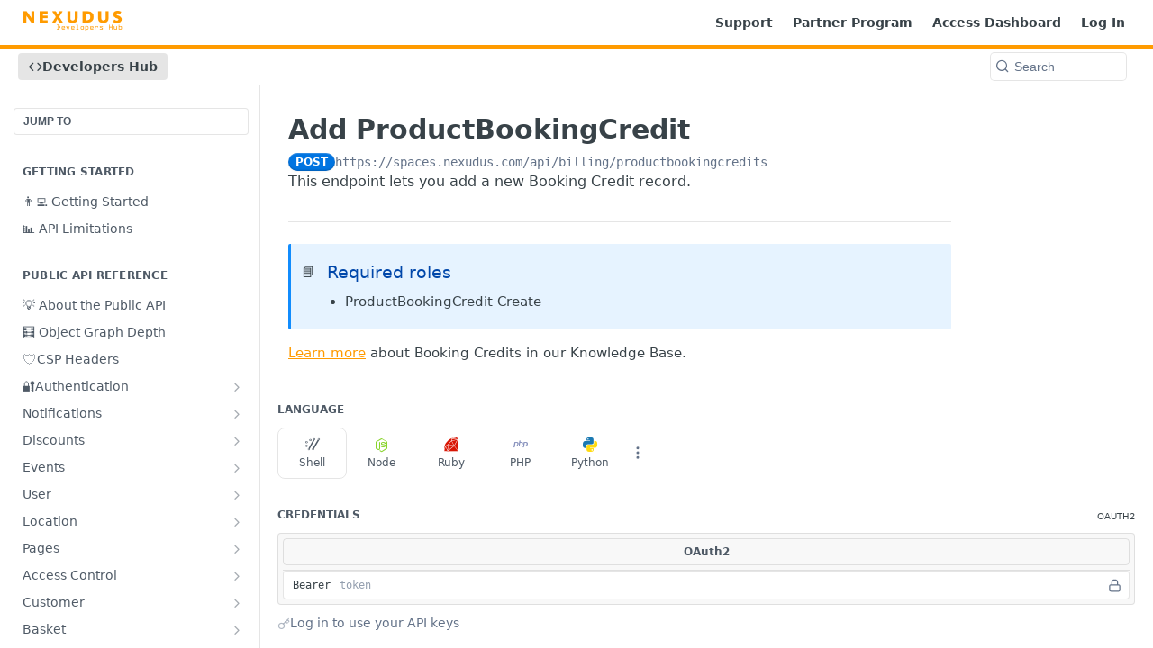

--- FILE ---
content_type: text/css; charset=UTF-8
request_url: https://cdn.readme.io/public/hub/web/Reference.e8e458b6544c29932bc4.css
body_size: 4452
content:
.GraphContainer3yiktdSqpRRy button[tag=button]{border-bottom-left-radius:0;border-bottom-right-radius:0}
.PlaygroundC7DInM9NFvBg{-webkit-box-sizing:border-box;box-sizing:border-box;display:-webkit-box;display:-ms-flexbox;display:flex;-webkit-box-flex:0;-ms-flex:0 0 auto;flex:0 0 auto;-webkit-box-orient:vertical;-webkit-box-direction:normal;-ms-flex-direction:column;flex-direction:column;padding:0 var(--hub-padding-x-sm) var(--size-16);position:relative}@container article-wrapper (min-width: 768px){.PlaygroundC7DInM9NFvBg{-ms-flex-preferred-size:var(--hub-playground-width);flex-basis:var(--hub-playground-width);max-width:var(--hub-playground-width);padding:22px var(--hub-padding-x-lg) var(--size-16) 0}}@container article-wrapper (min-width: 1112px){.PlaygroundC7DInM9NFvBg{padding-left:var(--size-16)}}.Playground-section3VTXuaYZivJK+.Playground-section3VTXuaYZivJK{margin-top:var(--size-20)}.Playground-section3VTXuaYZivJK+.Playground-section3VTXuaYZivJK.Playground-section_sticky_fBLN0qIkmEd{margin-top:0}.Playground-section3VTXuaYZivJK:empty{display:none}.Playground-section_sticky_fBLN0qIkmEd{display:-webkit-box;display:-ms-flexbox;display:flex;-webkit-box-orient:vertical;-webkit-box-direction:normal;-ms-flex-direction:column;flex-direction:column;max-height:100vh;padding-bottom:var(--size-20);padding-top:var(--size-20);position:sticky;top:0}
.TableContainer-body38QERFCqhvNE{text-align:center}.TableContainer-title2IV0I9o_P29E{margin:var(--sm) 0}.TableContainer-text1qyrmmFP3LXz{line-height:1.6;margin:0}
.rm-UserAvatar{--UserAvatar-color: var(--color-primary-inverse, rgba($blue, 0.09));--UserAvatar-background: linear-gradient( 180deg, var(--color-primary-darken-10, $blue-40) 0%, var(--color-primary, $blue) 100% );color:var(--UserAvatar-color)}
.Main-QuickNav-container1OiLvjSDusO6{-webkit-box-sizing:border-box;box-sizing:border-box;padding:26px var(--size-12) 0 15px;width:100%}.APISectionHeader_subheadingLHm6xrZdHirJ{color:var(--color-text-muted);font-size:var(--font-size-xs);font-weight:var(--font-weight);line-height:var(--line-height-xs)}.Footer-desktop1Hf-2fUBeoe2{display:none}@container article-wrapper (min-width: 768px){.Footer-desktop1Hf-2fUBeoe2{display:block}}.Footer-mobileOGO_ewpg_gOk{display:block;padding:0 30px}@container article-wrapper (min-width: 768px){.Footer-mobileOGO_ewpg_gOk{display:none}}hr.NextStepsDivider2wROhuxj973D{margin-left:0 !important}.TempBanner1ihzD9LCxrY6{backdrop-filter:blur(var(--md));background:rgba(255,255,255,.1);border:1px solid var(--color-border-default);border-radius:var(--border-radius-lg);-webkit-box-shadow:var(--box-shadow-menu-light);box-shadow:var(--box-shadow-menu-light);color:var(--color-text-default);font-size:13px;margin-top:var(--sm);padding:15px}[data-color-mode=dark] .TempBanner1ihzD9LCxrY6{background:rgba(0,0,0,.1);-webkit-box-shadow:var(--box-shadow-menu-dark);box-shadow:var(--box-shadow-menu-dark)}@media(prefers-color-scheme: dark){[data-color-mode=auto] .TempBanner1ihzD9LCxrY6,[data-color-mode=system] .TempBanner1ihzD9LCxrY6{background:rgba(0,0,0,.1);-webkit-box-shadow:var(--box-shadow-menu-dark);box-shadow:var(--box-shadow-menu-dark)}}.OAuthRedirectYyU_2Y1qWnu2{font-size:16px;height:100vh}.OAuthRedirect-headingF15g70TKdy0w,.OAuthRedirect-paragraph1nUlviLlkD4a{margin:0 auto;max-width:20em;text-align:center}.OAuthRedirect-paragraph1nUlviLlkD4a{font-weight:var(--font-weight-normal)}
.UpdatedAt{padding-top:20px}.UpdatedAt p{font-weight:500;font-size:13px}.rm-ReferenceMainPlayground,.rm-ReferenceMainEndpoint{-webkit-transition:.3s;transition:.3s}.rm-ReferenceMainPlayground>*,.rm-ReferenceMainEndpoint>*{-webkit-transition:inherit;transition:inherit}@media(max-width: 768px){.rm-ReferenceMain{-webkit-box-orient:vertical;-webkit-box-direction:normal;-ms-flex-direction:column;flex-direction:column}}@media(max-width: 768px){.rm-ReferenceMain.rm-basic-page .markdown-body{margin:0 !important}.rm-ReferenceMain.rm-basic-page .markdown-body:last-child{margin:0 !important}.rm-ReferenceMain.rm-basic-page .markdown-body:first-child{margin:0 !important}}.rm-ReferenceMainSidebar{-ms-flex-item-align:start;align-self:start;color:var(--color-text-muted);font-family:var(--font-family);max-height:100vh;overflow:auto;position:sticky;top:0;width:var(--hub-sidebar-width)}.rm-ReferenceMainSidebar #hub-sidebar-content{padding-right:0}.rm-ReferenceMainPlayground{height:100%;min-height:100vh}.rm-ReferenceMain .field-description a{word-break:break-word}.rm-ReferenceMain .rm-Article{max-width:var(--hub-main-max-width)}.rm-ReferenceMain_loading:not(.rm-ReferenceMain-SuperHub) .rm-Article{--Spinner-ring: var(--gray80);--Spinner-element: var(--gray90);position:relative}[data-color-mode=dark] .rm-ReferenceMain_loading:not(.rm-ReferenceMain-SuperHub) .rm-Article{--Spinner-ring: var(--gray20);--Spinner-element: var(--gray30)}@media(prefers-color-scheme: dark){[data-color-mode=auto] .rm-ReferenceMain_loading:not(.rm-ReferenceMain-SuperHub) .rm-Article,[data-color-mode=system] .rm-ReferenceMain_loading:not(.rm-ReferenceMain-SuperHub) .rm-Article{--Spinner-ring: var(--gray20);--Spinner-element: var(--gray30)}}@-webkit-keyframes spinner{0%{-webkit-transform:rotate(0deg) scale(1);transform:rotate(0deg) scale(1)}100%{-webkit-transform:rotate(360deg) scale(1);transform:rotate(360deg) scale(1)}}@keyframes spinner{0%{-webkit-transform:rotate(0deg) scale(1);transform:rotate(0deg) scale(1)}100%{-webkit-transform:rotate(360deg) scale(1);transform:rotate(360deg) scale(1)}}.rm-ReferenceMain_loading:not(.rm-ReferenceMain-SuperHub) .rm-Article::before{background:rgba(var(--color-bg-page-rgb), 0.75);content:"";height:100%;left:0;position:absolute;top:0;width:100%;z-index:99}.rm-ReferenceMain_loading:not(.rm-ReferenceMain-SuperHub) .rm-Article::after{-webkit-animation:spinner 1s infinite linear;animation:spinner 1s infinite linear;border:.25rem solid var(--Spinner-element);border-radius:50%;border-top-color:var(--Spinner-ring);content:"";height:40px;left:50%;pointer-events:none;position:fixed;top:50%;width:40px;z-index:99}.Article-wrapper{container-name:article-wrapper;container-type:inline-size;margin-left:auto;margin-right:auto;max-width:var(--hub-content-max-width);min-width:0;width:100%}.Article-container{-webkit-box-orient:vertical;-webkit-box-direction:normal;-ms-flex-direction:column;flex-direction:column;min-height:100%;min-width:0;position:relative}@container article-wrapper (min-width: 768px){.Article-container{-webkit-box-orient:horizontal;-webkit-box-direction:normal;-ms-flex-direction:row;flex-direction:row}}.Reference-section{margin-bottom:1em}.rm-Article,.rm-Playground{-webkit-transition:opacity var(--transition-fast) var(--transition-timing);transition:opacity var(--transition-fast) var(--transition-timing)}.loading .rm-Article{--Spinner-ring: var(--gray80);--Spinner-element: var(--gray90);position:relative}[data-color-mode=dark] .loading .rm-Article{--Spinner-ring: var(--gray20);--Spinner-element: var(--gray30)}@media(prefers-color-scheme: dark){[data-color-mode=auto] .loading .rm-Article,[data-color-mode=system] .loading .rm-Article{--Spinner-ring: var(--gray20);--Spinner-element: var(--gray30)}}@keyframes spinner{0%{-webkit-transform:rotate(0deg) scale(1);transform:rotate(0deg) scale(1)}100%{-webkit-transform:rotate(360deg) scale(1);transform:rotate(360deg) scale(1)}}.loading .rm-Article::before{background:rgba(var(--color-bg-page-rgb), 0.75);content:"";height:100%;left:0;position:absolute;top:0;width:100%;z-index:99}.loading .rm-Article::after{-webkit-animation:spinner 1s infinite linear;animation:spinner 1s infinite linear;border:.25rem solid var(--Spinner-element);border-radius:50%;border-top-color:var(--Spinner-ring);content:"";height:40px;left:50%;pointer-events:none;position:fixed;top:50%;width:40px;z-index:99}.loading .rm-Article::after{position:absolute;top:30vh}.loading .rm-Playground{opacity:.5;pointer-events:none}
.rm-ReferenceMain .QuickNav-modal{padding-top:calc(var(--SuperHub-top-nav-height) + var(--md))}
.AIDropdownzmvdRdsNayZl{display:-webkit-box !important;display:-ms-flexbox !important;display:flex !important;-webkit-box-pack:start !important;-ms-flex-pack:start !important;justify-content:flex-start !important;margin-bottom:0 !important;margin-left:23px;min-height:40px !important;padding-top:.5rem !important;position:relative !important;width:auto !important;z-index:50 !important}.AIDropdown-toast2oGeEx9f9Epr{-webkit-animation:fade-in-out3GKppe9pkxGC 3s ease-in-out;animation:fade-in-out3GKppe9pkxGC 3s ease-in-out;border-radius:4px;font-size:.875rem;left:0;margin-top:.5rem;padding:.5rem;position:absolute;right:0;text-align:center;top:100%;z-index:60}.AIDropdown-toast-success1LOoqY-Q6oPU{background-color:#e6f7e6;border:1px solid #c8e6c9;color:#2e7d32}.AIDropdown-toast-error1RgQ3sZvhxsv{background-color:#ffebee;border:1px solid #ffcdd2;color:#c62828}@-webkit-keyframes fade-in-out3GKppe9pkxGC{0%{opacity:0}15%{opacity:1}85%{opacity:1}100%{opacity:0}}@keyframes fade-in-out3GKppe9pkxGC{0%{opacity:0}15%{opacity:1}85%{opacity:1}100%{opacity:0}}
.YourAPIKeys2MvhV90G2H5w{margin-bottom:var(--md);padding-top:var(--sm)}.YourAPIKeys2MvhV90G2H5w .Table tbody:not(.Table_spinner) td{font-size:13px;overflow:hidden;text-overflow:ellipsis;white-space:nowrap}.YourAPIKeys2MvhV90G2H5w .ObfuscatedAPIKey_expanded>div{white-space:normal}.YourAPIKeys-boxI574yDGuGQUN{padding:0}.YourAPIKeys-tableIh_7vOCXblKB{width:100%}.YourAPIKeys-tableIh_7vOCXblKB thead th.time{width:18%}.YourAPIKeys-tableIh_7vOCXblKB tr:hover .YourAPIKeys-buttonpXEZK6uiCXHn{opacity:1}.YourAPIKeys-tableIh_7vOCXblKB td:last-child,.YourAPIKeys-tableIh_7vOCXblKB th:last-child{text-align:center;width:22px}.YourAPIKeys-buttonpXEZK6uiCXHn{opacity:0}.YourAPIKeys-empty-button2oUtzY_Ah393{--button-gap: 6px;margin-top:var(--xs)}.YourAPIKeys-empty-prompt1Ho5bWFQIQLn{color:var(--color-text-minimum);font-size:14px;padding:var(--sm)}.YourAPIKeys-empty-prompt-icon37ag88Jrt4B-{color:var(--color-text-minimum-icon)}.YourAPIKeys-empty-prompt1Ho5bWFQIQLn a{color:var(--color-text-minimum);text-decoration:underline}.YourAPIKeys-empty-prompt1Ho5bWFQIQLn a:hover{color:var(--color-text-minimum-hover)}.YourAPIKeys-lastSeen3wVBvjqymquZ{overflow:hidden;position:relative;text-overflow:ellipsis;white-space:nowrap;width:150px}.YourAPIKeys-lastSeen-date2TSGmiBfFE79{-webkit-box-flex:1;-ms-flex:1;flex:1}.YourAPIKeys-iconCheck1sioFDrnKvBq{color:var(--green)}.YourAPIKeys-overflowIfZIF3A8-jXh{margin:0;overflow:hidden;text-overflow:ellipsis;white-space:nowrap}
.GettingStarted-Header1XIB_KpLpRsz{margin-bottom:10px}.GettingStarted-Playground3qmZm1mU_j6J{-webkit-box-shadow:none;box-shadow:none;max-width:100%}@container article-wrapper (max-width: 768px){.GettingStarted-Playground3qmZm1mU_j6J{padding:0}}.GettingStarted-Playground-SectionolgqW8_YpNuU{margin-bottom:20px;padding:0 0 10px}.GettingStarted-Playground-Section-Params3JVwb38k7HHn{margin-bottom:20px}.GettingStarted-Playground3qmZm1mU_j6J .rm-PlaygroundRequest .CodeSnippet{overflow:auto}.GettingStarted-WrapperWo8zdKsyenVk{display:grid;-webkit-box-flex:1;-ms-flex:1;flex:1;grid-template-areas:"main sidebar" "footer sidebar";grid-template-columns:1fr var(--hub-playground-width)}@container article-wrapper (max-width: 768px){.GettingStarted-WrapperWo8zdKsyenVk{display:-webkit-box;display:-ms-flexbox;display:flex;-webkit-box-orient:vertical;-webkit-box-direction:normal;-ms-flex-direction:column;flex-direction:column}}.GettingStarted-WrapperWo8zdKsyenVk .rm-Article.rm-Article{grid-area:main;padding-bottom:0;width:100%}.GettingStarted-WrapperWo8zdKsyenVk .GettingStarted-Footer2I4WmwDQXqoS{grid-area:footer;padding:0 30px}.GettingStarted-Sidebar3W_dhhazkf-v{-webkit-box-shadow:calc(var(--border-width)*-1) 0 0 var(--color-border-default);box-shadow:calc(var(--border-width)*-1) 0 0 var(--color-border-default);-webkit-box-sizing:border-box;box-sizing:border-box;grid-area:sidebar;padding:15px var(--md) var(--md)}@container article-wrapper (max-width: 768px){.GettingStarted-Sidebar3W_dhhazkf-v{-webkit-box-shadow:none;box-shadow:none;grid-area:main;max-width:100%;padding:0 30px}}.GettingStarted-Sidebar3W_dhhazkf-v .rm-PlaygroundResponse,.GettingStarted-Sidebar3W_dhhazkf-v .rm-APISectionHeader{margin-top:0}.SectionHeading-stepnumber1-_9UobMRKIZ{color:var(--gray60)}.SectionHeading-title1O-A-UzFkXD3{padding-left:10px;padding-right:10px}.SectionHeading3I9QZ3d-4y6L i{color:var(--gray60)}.MyRequests3EgiqRBo9n_y{-webkit-box-flex:1;-ms-flex:1;flex:1;padding:var(--sm) var(--md) var(--md)}.MyRequests-contentOZFWf8ARrzjB{display:grid;gap:var(--md);grid-template-columns:250px 1fr}.MyRequests-content_min-heightimwZVaR1gEW_{min-height:930px}
.InfoTable23-dvsQrDudH{margin-top:var(--md)}.InfoTable-header3S44kW9YxZVV{border-top:1px solid var(--color-border-default);padding-top:var(--sm);width:100%}.InfoTable-box-wrapper24OmpoQ6gUT8{padding:0}.InfoTable-table3TGDWQ2lNMT_ td{font-size:12px}
.EmptyStatePromptQhAfTGAFyhPz{color:var(--color-text-minimum);margin-top:var(--sm)}.EmptyStatePrompt-label3uUz2IMZc0nv{font-size:12px;font-weight:var(--font-weight)}.EmptyStatePromptQhAfTGAFyhPz a{color:var(--color-text-minimum);text-decoration:underline}.EmptyStatePrompt-icon3vffq3X781Gb{color:var(--color-text-minimum-icon)}
.RealtimeTable-filter2QIDNN4ZsSww{font-family:var(--font-family);font-size:12px;font-weight:var(--font-weight-bold)}.RealtimeTable-table-wrapperOwrS1liyEzgA{padding:0}.RealtimeTable-table1tliCohYx8jS{width:100%}.RealtimeTable-table1tliCohYx8jS tr td:first-child{padding-left:10px}.RealtimeTable-table1tliCohYx8jS tbody:not(.Table_spinner3TLl89i7WVTo) td{color:var(--color-text-default);font-size:12px;font-weight:var(--font-weight);line-height:1}.RealtimeTable-table1tliCohYx8jS tbody:not(.Table_spinner3TLl89i7WVTo) td:only-child{text-align:center}.RealtimeTable-table-timeELYFhnt-nKzF{color:var(--color-text-minimum)}.RealtimeTable-table-method30q_NxA2SPu1{margin-right:5px}.RealtimeTable-table-graph3SFm6YkAV_Af{display:-webkit-box;display:-ms-flexbox;display:flex;-webkit-box-pack:end;-ms-flex-pack:end;justify-content:flex-end;min-width:100px;width:100%}.RealtimeTable-table-graph3SFm6YkAV_Af canvas{max-height:25px;max-width:100px}.RealtimeTable_topEndpointskZR1XBYC38oB:not(.RealtimeTable_emptyYEaAJ746ftu7) tr:hover td,.RealtimeTable_topEndpointskZR1XBYC38oB:not(.RealtimeTable_emptyYEaAJ746ftu7) tr:active td,.RealtimeTable_topEndpointskZR1XBYC38oB:not(.RealtimeTable_emptyYEaAJ746ftu7) tr:focus td{background:rgba(0,0,0,.05);cursor:pointer}[data-color-mode=dark] .RealtimeTable_topEndpointskZR1XBYC38oB:not(.RealtimeTable_emptyYEaAJ746ftu7) tr:hover td,[data-color-mode=dark] .RealtimeTable_topEndpointskZR1XBYC38oB:not(.RealtimeTable_emptyYEaAJ746ftu7) tr:active td,[data-color-mode=dark] .RealtimeTable_topEndpointskZR1XBYC38oB:not(.RealtimeTable_emptyYEaAJ746ftu7) tr:focus td{background:rgba(255,255,255,.05)}@media(prefers-color-scheme: dark){[data-color-mode=auto] .RealtimeTable_topEndpointskZR1XBYC38oB:not(.RealtimeTable_emptyYEaAJ746ftu7) tr:hover td,[data-color-mode=system] .RealtimeTable_topEndpointskZR1XBYC38oB:not(.RealtimeTable_emptyYEaAJ746ftu7) tr:hover td,[data-color-mode=auto] .RealtimeTable_topEndpointskZR1XBYC38oB:not(.RealtimeTable_emptyYEaAJ746ftu7) tr:active td,[data-color-mode=system] .RealtimeTable_topEndpointskZR1XBYC38oB:not(.RealtimeTable_emptyYEaAJ746ftu7) tr:active td,[data-color-mode=auto] .RealtimeTable_topEndpointskZR1XBYC38oB:not(.RealtimeTable_emptyYEaAJ746ftu7) tr:focus td,[data-color-mode=system] .RealtimeTable_topEndpointskZR1XBYC38oB:not(.RealtimeTable_emptyYEaAJ746ftu7) tr:focus td{background:rgba(255,255,255,.05)}}.RealtimeTable_topEndpointskZR1XBYC38oB:not(.RealtimeTable_emptyYEaAJ746ftu7) tr td:nth-child(1){max-width:0;overflow:hidden;text-align:left;text-overflow:ellipsis;white-space:nowrap;width:100%}.RealtimeTable_recentRequests2GwGN8bk4wZU:not(.RealtimeTable_emptyYEaAJ746ftu7) tr:hover td,.RealtimeTable_recentRequests2GwGN8bk4wZU:not(.RealtimeTable_emptyYEaAJ746ftu7) tr:active td,.RealtimeTable_recentRequests2GwGN8bk4wZU:not(.RealtimeTable_emptyYEaAJ746ftu7) tr:focus td{background:rgba(0,0,0,.05);cursor:pointer}[data-color-mode=dark] .RealtimeTable_recentRequests2GwGN8bk4wZU:not(.RealtimeTable_emptyYEaAJ746ftu7) tr:hover td,[data-color-mode=dark] .RealtimeTable_recentRequests2GwGN8bk4wZU:not(.RealtimeTable_emptyYEaAJ746ftu7) tr:active td,[data-color-mode=dark] .RealtimeTable_recentRequests2GwGN8bk4wZU:not(.RealtimeTable_emptyYEaAJ746ftu7) tr:focus td{background:rgba(255,255,255,.05)}@media(prefers-color-scheme: dark){[data-color-mode=auto] .RealtimeTable_recentRequests2GwGN8bk4wZU:not(.RealtimeTable_emptyYEaAJ746ftu7) tr:hover td,[data-color-mode=system] .RealtimeTable_recentRequests2GwGN8bk4wZU:not(.RealtimeTable_emptyYEaAJ746ftu7) tr:hover td,[data-color-mode=auto] .RealtimeTable_recentRequests2GwGN8bk4wZU:not(.RealtimeTable_emptyYEaAJ746ftu7) tr:active td,[data-color-mode=system] .RealtimeTable_recentRequests2GwGN8bk4wZU:not(.RealtimeTable_emptyYEaAJ746ftu7) tr:active td,[data-color-mode=auto] .RealtimeTable_recentRequests2GwGN8bk4wZU:not(.RealtimeTable_emptyYEaAJ746ftu7) tr:focus td,[data-color-mode=system] .RealtimeTable_recentRequests2GwGN8bk4wZU:not(.RealtimeTable_emptyYEaAJ746ftu7) tr:focus td{background:rgba(255,255,255,.05)}}.RealtimeTable_recentRequests2GwGN8bk4wZU:not(.RealtimeTable_emptyYEaAJ746ftu7) tr td:first-child{min-width:42px}.RealtimeTable_recentRequests2GwGN8bk4wZU:not(.RealtimeTable_emptyYEaAJ746ftu7) tr td:nth-child(2){max-width:0;overflow:hidden;text-overflow:ellipsis;white-space:nowrap;width:100%}.RealtimeTable_recentRequests2GwGN8bk4wZU:not(.RealtimeTable_emptyYEaAJ746ftu7) tr td:last-child{min-width:130px;padding-right:10px}.RealtimeTable_emptyYEaAJ746ftu7 tr td{min-width:80px}.RealtimeTable_emptyYEaAJ746ftu7 tr td:first-child{max-width:0;width:100%}.RealtimeTable-emptyStateSparkline3iQYlt86BUS0{margin-top:5px}.RealtimeTable-emptyPrompt2CeEJh8NkQBI{color:var(--color-text-minimum);margin-top:var(--sm)}.RealtimeTable-emptyPrompt-label20j0ujxdQtWR{font-size:12px;font-weight:var(--font-weight)}.RealtimeTable-emptyPrompt2CeEJh8NkQBI a{color:var(--color-text-minimum);text-decoration:underline}.RealtimeTable-emptyPrompt-icon3OH4H5QPCnu-{color:var(--color-text-minimum-icon)}.RealtimeTable1tFDrwIj5Jm3 .HTTPStatus{padding:0}
.RequestsGraph-filter2gj84IATAWuy{font-family:var(--font-family);font-size:12px;font-weight:var(--font-weight-bold)}.RequestsGraph-container39eSDzlyge64{padding:10px}.RequestsGraph-container_loadingjzMLqnpgemqD{-ms-flex-item-align:center;align-self:center;display:-webkit-box;display:-ms-flexbox;display:flex;-webkit-box-pack:center;-ms-flex-pack:center;justify-content:center;min-height:215px}.RequestsGraph-graphWrapper1CY16xlcm7zV{padding:0}.RequestsGraph-graphzhfHuTvs9A1p{--MetricsGraph-padding: 0}.RequestsGraph-graphHeading1Qyyf7TsH7X6{color:var(--color-text-minimum);font-size:12px;font-weight:var(--font-weight);margin:0 0 var(--sm)}.RequestsGraph-totals3ExZ20afgkan{display:grid;font-size:14px;gap:var(--xs);grid-template-columns:1fr -webkit-max-content;grid-template-columns:1fr max-content;margin:var(--sm) 0 0}.RequestsGraph-totals3ExZ20afgkan dt{-webkit-box-align:center;-ms-flex-align:center;align-items:center;color:var(--color-text-minimum);display:-webkit-box;display:-ms-flexbox;display:flex;gap:var(--xs)}.RequestsGraph-totals3ExZ20afgkan dd{-webkit-box-align:center;-ms-flex-align:center;align-items:center;display:-webkit-box;display:-ms-flexbox;display:flex;-webkit-box-pack:end;-ms-flex-pack:end;justify-content:flex-end}.RequestsGraph_empty8trHftzhvwgx dd{font-size:12px;width:80px}
.MyRequestsHeader3yaelUXFPLiT{backdrop-filter:blur(var(--md));background:rgba(var(--color-bg-page-rgb), 0.75);border-bottom:1px solid var(--color-border-default);color:var(--color-text-minimum);font-size:12px;font-weight:var(--font-weight);margin-bottom:var(--sm);padding:var(--sm) 0;position:sticky;top:0;width:100%;z-index:3}.MyRequestsHeader-insights-requests45jGrC3hwBgg{padding-left:var(--sm)}.MyRequestsHeader-timeRangeFq34_QtcLPLM{color:var(--color-text-minimum);font-size:14px;margin-left:auto}.MyRequestsTable3TFCHOy6J3w5{overflow:auto}
.EmptyState3dprxfDPoYTQ{-webkit-box-sizing:border-box;box-sizing:border-box;-webkit-box-flex:1;-ms-flex:1 1 auto;flex:1 1 auto;height:100%;padding:var(--hub-page-padding)}.EmptyState-content1j6tKdMpT_wF{margin-bottom:var(--size-48);max-width:360px}.EmptyState-title337zQSJ-o26V{margin:0}.EmptyState-descriptionzQqjoVoeDB-z{color:var(--color-text-muted);font-size:var(--font-size-sm);font-weight:var(--font-weight-normal);line-height:var(--line-height-sm);margin:0;text-align:center}
.SuperHubReference3_1nwDyq5sO3{-webkit-box-flex:1;-ms-flex:1;flex:1}.SuperHubReference-article-wrapper3MpzTHD_pHxT{container-name:article-wrapper;container-type:inline-size;margin-left:auto;margin-right:auto;max-width:var(--hub-content-max-width);min-width:0;width:100%}.SuperHubReference-article-container3-0_Qiq3UBH5{-webkit-box-orient:vertical;-webkit-box-direction:normal;-ms-flex-direction:column;flex-direction:column;min-height:100%;min-width:0;position:relative}@container article-wrapper (min-width: 768px){.SuperHubReference-article-container3-0_Qiq3UBH5{-webkit-box-orient:horizontal;-webkit-box-direction:normal;-ms-flex-direction:row;flex-direction:row}}.SuperHubReference-ai-dropdown-containerFaEVA4i6QPbh{display:-webkit-box;display:-ms-flexbox;display:flex;-webkit-box-pack:center;-ms-flex-pack:center;justify-content:center;margin-top:5px;position:relative;z-index:10}.SuperHubReference3_1nwDyq5sO3 .AIDropdown{display:-webkit-inline-box;display:-ms-inline-flexbox;display:inline-flex}

/*# sourceMappingURL=Reference.e8e458b6544c29932bc4.css.map*/

--- FILE ---
content_type: application/javascript; charset=UTF-8
request_url: https://cdn.readme.io/public/hub/web/Header.822898c91a31fb3bb983.js
body_size: 28084
content:
!function(){try{var e="undefined"!=typeof window?window:"undefined"!=typeof global?global:"undefined"!=typeof self?self:{},t=(new Error).stack;t&&(e._sentryDebugIds=e._sentryDebugIds||{},e._sentryDebugIds[t]="0ba5da4c-99f4-4def-9c4e-7c348f6bf093",e._sentryDebugIdIdentifier="sentry-dbid-0ba5da4c-99f4-4def-9c4e-7c348f6bf093")}catch(e){}}();var _global="undefined"!=typeof window?window:"undefined"!=typeof global?global:"undefined"!=typeof self?self:{};_global.SENTRY_RELEASE={id:"5.536.0"},(self.__LOADABLE_LOADED_CHUNKS__=self.__LOADABLE_LOADED_CHUNKS__||[]).push([[21456],{42941:(e,t,n)=>{var a=n(76912),r=n(38897).getWeak,o=n(28899),i=n(71926),c=n(10827),s=n(88883),l=n(53828),u=n(58970),d=n(84275),m=l(5),p=l(6),g=0,v=function(e){return e._l||(e._l=new h)},h=function(){this.a=[]},f=function(e,t){return m(e.a,(function(e){return e[0]===t}))};h.prototype={get:function(e){var t=f(this,e);if(t)return t[1]},has:function(e){return!!f(this,e)},set:function(e,t){var n=f(this,e);n?n[1]=t:this.a.push([e,t])},delete:function(e){var t=p(this.a,(function(t){return t[0]===e}));return~t&&this.a.splice(t,1),!!~t}},e.exports={getConstructor:function(e,t,n,o){var l=e((function(e,a){c(e,l,t,"_i"),e._t=t,e._i=g++,e._l=void 0,null!=a&&s(a,n,e[o],e)}));return a(l.prototype,{delete:function(e){if(!i(e))return!1;var n=r(e);return!0===n?v(d(this,t)).delete(e):n&&u(n,this._i)&&delete n[this._i]},has:function(e){if(!i(e))return!1;var n=r(e);return!0===n?v(d(this,t)).has(e):n&&u(n,this._i)}}),l},def:function(e,t,n){var a=r(o(t),!0);return!0===a?v(e).set(t,n):a[e._i]=n,e},ufstore:v}},5778:(e,t,n)=>{var a,r=n(76903),o=n(53828)(0),i=n(32286),c=n(38897),s=n(99529),l=n(42941),u=n(71926),d=n(84275),m=n(84275),p=!r.ActiveXObject&&"ActiveXObject"in r,g="WeakMap",v=c.getWeak,h=Object.isExtensible,f=l.ufstore,b=function(e){return function(){return e(this,arguments.length>0?arguments[0]:void 0)}},y={get:function(e){if(u(e)){var t=v(e);return!0===t?f(d(this,g)).get(e):t?t[this._i]:void 0}},set:function(e,t){return l.def(d(this,g),e,t)}},A=e.exports=n(23576)(g,b,y,l,!0,!0);m&&p&&(s((a=l.getConstructor(b,g)).prototype,y),c.NEED=!0,o(["delete","has","get","set"],(function(e){var t=A.prototype,n=t[e];i(t,e,(function(t,r){if(u(t)&&!h(t)){this._f||(this._f=new a);var o=this._f[e](t,r);return"set"==e?this:o}return n.call(this,t,r)}))})))},61856:(e,t,n)=>{n.d(t,{A:()=>a});const a={Header:"Header3zzata9F_ZPQ",Header_collapsible:"Header_collapsible3n0YXfOvb_Al","Header_collapsible-hidden":"Header_collapsible-hiddenlw-x-zoI3fnM","Header-staging":"Header-staging2fhBvH-z5mvq","Header-staging-link":"Header-staging-linkl7YD10nBWtId","Header-staging-menu":"Header-staging-menu2mLYf5qQULdc","Header-staging-button":"Header-staging-button3dqUCl7daaWX","Header-askai":"Header-askai1MTDknILiJku","Header-jumpTo":"Header-jumpTo3IWKQXmhSI5D","Header-top":"Header-topuTMpygDG4e1V","Header-top_compact":"Header-top_compact2QxpUjyZpLPZ","Header-top_sidebar":"Header-top_sidebar1X34H7bRnwgm","Header-top_classic":"Header-top_classic3g7Q6zoBy8zh","Header-search":"Header-searchtb6Foi0-D9Vx","Header-search_primary":"Header-search_primaryPDVaowmLgNWe","Header-bottom":"Header-bottom2eLKOFXMEmh5","Header-bottom_withOwlbot":"Header-bottom_withOwlbot3wuKp8NLXCqs","Header-bottom_mobile":"Header-bottom_mobileO1c-JYv9tyOs","Header-right":"Header-right21PC2XTT6aMg","Header-left":"Header-leftADQdGVqx1wqU","Header-center":"Header-center1qzK4IhEY8gD","Header-subnav":"Header-subnavnVH8URdkgvEl","Header-subnav-tab":"Header-subnav-tabyNLkcOA6xAra","Header-subnav-tab_active":"Header-subnav-tab_active3D_K3wisneDe","Header-bottom_withProjects":"Header-bottom_withProjects2M-cAt2wdVuU","Header-left_compact":"Header-left_compact3VLkb6FDGwKW","Header-left_expand":"Header-left_expand3vTvdg25OQQO","Header-left_mobile":"Header-left_mobile1RG-X93lx6PF","Header-left-nav":"Header-left-nav2xWPWMNHOGf_","Header-left-nav-icon":"Header-left-nav-icon10glJKFwewOv","Header-right_desktop":"Header-right_desktop14ja01RUQ7HE","Header-right_expand":"Header-right_expand22uxPrkK8fvx","Header-logo":"Header-logo1Xy41PtkzbdG","Header-logo-img":"Header-logo-img3YvV4lcGKkeb","Header-logo-img_small":"Header-logo-img_small1Whup8HPsbv4","Header-link":"Header-link2tXYTgXq85zW","Header-search-placeholder":"Header-search-placeholder3Vx4OmMPcjAi","Header-search_feather":"Header-search_featherYsmQBn55F3d9","Header-search_compact":"Header-search_compact2vWHDLphNLFY",NavItem_md:"NavItem_mdrYO3ChA2kYvP",NavItem_inactive:"NavItem_inactive1YE6SGanIJp5",NavItem_muted:"NavItem_muted2-OqeulnYimX","NavItem_dropdown-muted":"NavItem_dropdown-muted1xJVuczwGc74","NavItem-anchor":"NavItem-anchor2iUIFDHb97Nu","NavItem-text":"NavItem-textSlZuuL489uiw","NavItem-hidden":"NavItem-hiddenS0Zb1tCAe_Vd","NavItem-chevron":"NavItem-chevron3ZtU4bd1q5sy",NavItem:"NavItem2xSfFaVqfRjy","NavItem-icon":"NavItem-icon3NixrDFXzH1R","NavItem-hidden_version":"NavItem-hidden_version35RAouKRjeUu","NavItem-item":"NavItem-item1gDDTqaXGhm1","NavItem-item_menu":"NavItem-item_menu3UrFO9wMiwIU","NavItem-item_menu-anchor":"NavItem-item_menu-anchor1MK_jSpdADuA","NavItem-item_inactive":"NavItem-item_inactiveMQoyhN045qAn","NavItem-item_mobile":"NavItem-item_mobile1qG3gd-Mkck-","NavItem-badge":"NavItem-badge1qOxpfTiALoz","NavItem-item_select":"NavItem-item_select3UEfLN-oSjxp","NavItem-item-anchor":"NavItem-item-anchorzz3banOxXKjr","NavItem-item-flex":"NavItem-item-flex1PeV7BPmJCwt","NavItem-item-codename":"NavItem-item-codename3h0L0juWYirr","NavItem-item-check":"NavItem-item-checkWENKFl_-iYTc","NavItem-item-left":"NavItem-item-left3n0-RKIwWQ0G",VersionBadge:"VersionBadge12yDMXTw3_y_",VersionBadge_green:"VersionBadge_green3W-ZN3BtOcAO",VersionBadge_gray:"VersionBadge_gray2WZklmUeSGHq",ThemeToggle:"ThemeToggle2tVPbUyQbWDo",ThemeToggle_active:"ThemeToggle_active3jPkR2CMm1JP","ThemeToggle-wrapper":"ThemeToggle-wrapper1M_iJESXCpGR","ThemeToggle-Icon":"ThemeToggle-Icon3g9ZT7pRMwCv","ThemeToggle-Icon_active":"ThemeToggle-Icon_active18I2-19CkbgD","ThemeToggle-Icon_dark":"ThemeToggle-Icon_dark2HfxEtEOn1YH","ThemeToggle-Icon-star":"ThemeToggle-Icon-star3wweJby1gM4w",star:"star2quYEssNnKgU","ThemeToggle-Icon-ray":"ThemeToggle-Icon-ray2ab8_BwBkrTx",ray:"rayuE4IElvAP4gk","Header-ask-ai-button":"Header-ask-ai-buttonwuBB0I2a5yRJ","ask-ai-shimmer":"ask-ai-shimmer2O7OGx_bbMJs"}},69607:(e,t,n)=>{var a=n(14041),r=n(524);t.A=function e(t,n,o){return void 0===n&&(n=0),void 0===o&&(o=[]),a.Children.toArray(t).reduce((function(t,i,c){return r.isFragment(i)?t.push.apply(t,e(i.props.children,n+1,o.concat(i.key||c))):a.isValidElement(i)?t.push(a.cloneElement(i,{key:o.concat(String(i.key)).join(".")})):"string"!=typeof i&&"number"!=typeof i||t.push(i),t}),[])}},66158:(e,t,n)=>{n.d(t,{A:()=>c});var a=n(4470),r=n(87056),o=n(80663),i=n(99103);function c(e){return(0,a.A)(e)||(0,r.A)(e)||(0,o.A)(e)||(0,i.A)()}},44009:(e,t,n)=>{n.d(t,{A:()=>M});var a=n(67136),r=n(58160),o=n(68392),i=n.n(o),c=n(14292),s=n.n(c),l=n(83902),u=n.n(l),d=n(16349),m=n.n(d),p=n(23922),g=n.n(p),v=n(96837),h=n.n(v),f=n(57627),b=n.n(f),y=n(31085),A=n(22675),j=n(14041),N=n(87806),x=n(86090),_=n(89228),w=n(1295),k=n(31683),O=n(24695),I=n(12645),E=n(55809),H=n(61856),P=["isPrimary","toggleSearch"];function T(e,t){var n=Object.keys(e);if(Object.getOwnPropertySymbols){var a=Object.getOwnPropertySymbols(e);t&&(a=a.filter((function(t){return Object.getOwnPropertyDescriptor(e,t).enumerable}))),n.push.apply(n,a)}return n}function S(e){for(var t=1;t<arguments.length;t++){var n=null!=arguments[t]?arguments[t]:{};t%2?T(Object(n),!0).forEach((function(t){(0,a.A)(e,t,n[t])})):Object.getOwnPropertyDescriptors?Object.defineProperties(e,Object.getOwnPropertyDescriptors(n)):T(Object(n)).forEach((function(t){Object.defineProperty(e,t,Object.getOwnPropertyDescriptor(n,t))}))}return e}var C=(0,A.Ay)({resolved:{},chunkName:function(){return"SearchBert"},isReady:function(e){var t=this.resolve(e);return!0===this.resolved[t]&&!!n.m[t]},importAsync:function(){return Promise.all([n.e(35236),n.e(36306),n.e(26083),n.e(10622)]).then(n.bind(n,26158))},requireAsync:function(e){var t=this,n=this.resolve(e);return this.resolved[n]=!1,this.importAsync(e).then((function(e){return t.resolved[n]=!0,e}))},requireSync:function e(t){var a=this.resolve(t);return n(a)},resolve:function e(){return 26158}},{ssr:!0}),D=function(e){var t,n,a,o,i,c=e.isPrimary,s=void 0!==c&&c,l=e.toggleSearch,u=(0,r.A)(e,P),d=(0,j.useContext)(w.y0),m=(0,j.useContext)(w.vz).project,p=m.appearance,g=(0,x.zy)(),v=g.pathname,h=g.search,f=(0,k.A)(H.A,"Header"),b=(0,N.Bd)().t,A=(0,I.A)("K"),T=(0,O.A)(A,""),D=("home"===d.type||"/"===v)&&"search"===(null==p||null===(t=p.promos)||void 0===t||null===(n=t[0])||void 0===n||null===(a=n.extras)||void 0===a?void 0:a.type),M="custom"===p.header.style&&p.header.img.length,B=p.layout.style,L=(0,E.Ay)(!("gradient"===p.header.style||M)&&f("rm-Header-search_feather","-search_feather"),s&&"-search_primary"),z=new URLSearchParams(h).get("owlbotTrial"),F=(null===(o=m.owlbot)||void 0===o?void 0:o.enabled)&&!(null!==(i=m.owlbot)&&void 0!==i&&i.newExperience)||"true"===z;return D||!u.search.searchApiKey||F?F&&u.search.searchApiKey?(0,y.jsx)("div",{className:f("rm-Header-search","-search","-search_".concat(B),"-search_owlbot",L),children:(0,y.jsx)(C,S({childSubdomain:m.parent?m.subdomain:void 0,isFullWidth:s,toggleSearch:l},u))}):null:(0,y.jsxs)(_.A,{className:f("rm-Header-search","-search","-search_".concat(B),L),toggle:{className:f("rm-SearchToggle",s&&"rm-SearchToggle_primary"),"data-symbol":"".concat(T.slice(0,-1))},toggleSearch:l,children:[(0,y.jsx)("div",{className:"rm-SearchToggle-icon icon-search1"}),(0,y.jsx)("div",{className:f("-search-placeholder","rm-SearchToggle-placeholder"),children:b("search.placeholder")}),(0,y.jsx)("kbd",{className:"rm-SearchToggle-shortcut",children:T})]})};const M=D},54943:(e,t,n)=>{n.r(t),n.d(t,{default:()=>gt});var a=n(67136),r=n(49555),o=n(58160),i=(n(68392),n(17897),n(83902),n(16349),n(23922),n(96837),n(57627),n(31085)),c=n(14041),s=n(5423),l=n(31683),u=n(16361),d=n(62121),m=n(55809),p=n(55285),g=(n(61629),n(39067)),v=n.n(g),h=n(87806),f=n(86090),b=n(85753),y=n(1295),A=n(63784),j=(n(18586),n(74397),n(3260),n(22866),n(97132),n(33664)),N=n(3818),x=n(31580),_=n(25386),w=n(10313),k=n(16540),O=n(50740),I=n(61856),E=n(47783),H=["className","classOverride","children","isMobile","item"],P=function(e,t){var n,a;return t===(null==e?void 0:e.url)||!(null==t||null===(n=t.split("/"))||void 0===n||null===(a=n[1])||void 0===a||!a.includes(e.type))},T=function(e){var t=e.appMeta,n=e.children,a=e.featureOptions;return c.createElement("button",{className:"rm-Header-link rm-Header-bottom-link ".concat(I.A.NavItem," Button Button_slate_text Button_md"),type:"button"},c.createElement("span",null,n||[null==a?void 0:a[null==t?void 0:t.type],"custompage"===(null==t?void 0:t.type)&&t.title,"404"===(null==t?void 0:t.type)&&"Page Not Found"]),c.createElement("i",{className:"".concat(I.A["NavItem-chevron"]," icon-chevron-down")}))},S=function(e){var t,n,a,r=e.className,i=void 0===r?"":r,s=e.classOverride,l=void 0===s?"":s,u=e.children,d=e.isMobile,m=void 0!==d&&d,g=e.item,v=(0,o.A)(e,H),h=(0,c.useContext)(y.vz).project,f=(0,c.useContext)(y.IT),b="home"===g.type||"landing"===g.type;"custompage"===g.type&&(g.url="/page/".concat(g.page));var A=b&&!(null==h||null===(t=h.flags)||void 0===t||!t.singleProjectEnterprise)&&1===(null==h||null===(n=h.siblings)||void 0===n?void 0:n.length),N=!!!(0,x.A)(g.url||"",f)&&"url"===g.type||"user"===g.type||A?"a":j.k2,_=N===j.k2,w=m&&(null==g||null===(a=g.url)||void 0===a?void 0:a.startsWith("http"));return c.createElement(N,(0,p.A)({className:l||"Button Button_md ".concat(i),exact:_?b:void 0,href:b?"/":null==g?void 0:g.url,rel:w?"noopener":void 0,target:w?"_blank":"_self",to:b?"/":(null==g?void 0:g.url)||"/".concat(g.type)},v),u)},C=function(e){var t=e.navLinksList,n=e.onClick;return t.map((function(e){return c.createElement(S,{key:"".concat(e.type,"-").concat(e.text),className:"rm-Header-link rm-Header-bottom-link Button_slate_text Header-bottom-link_mobile ".concat(e.enabled?"":I.A.NavItem_muted),item:e,onClick:n},c.createElement(_.Q,{isEnabled:e.enabled,section:e.type}),c.createElement("span",null,e.title||e.text))}))},D=function(e){var t=e.featureOptions,n=e.navLinksList,a=(0,f.zy)().pathname,r=(0,c.useContext)(y.tA),o=(0,c.useContext)(y.y0),i="/changelog"===a||"/discuss"===a||"changelog"===o.type&&!a.startsWith("/changelog")||"discuss"===o.type&&!a.startsWith("/discuss"),s=r.isParent&&"/"===a,l=function(){return c.createElement(w.A,{appendTo:function(){return document.body},className:"rm-NavLinksDropdown",justify:"start"},c.createElement("div",null,c.createElement(T,{appMeta:o,featureOptions:t},!!s&&"Home")),c.createElement(O.Ay,null,n.map((function(e){return c.createElement(S,{key:"".concat(e.type,"-").concat(e.text),classOverride:"Menu-Item Menu-Item-alignIcon_left Menu-Item_link ".concat(s&&"landing"===e.type||P(e,a)?"Menu-Item_active":""),item:e},c.createElement(k.A,{align:"center",gap:"xs",justify:"start"},c.createElement(_.Q,{className:I.A["NavItem-badge"],isEnabled:e.enabled,section:e.type}),c.createElement("span",{className:I.A["NavItem-text"]},e.title||e.text)))}))))};return c.createElement(c.Fragment,null,c.createElement(l,null),["changelog","docs","discuss"].includes(o.type)&&!i&&c.createElement("span",{className:"rm-Header-link rm-Header-bottom-link ".concat(I.A.NavItem," ").concat(I.A.NavItem_inactive)},o.title))},M=function(e){var t=e.onClick,n=e.type,a=(0,c.useContext)(y.vz).project,o=(0,d.Iw)((function(e){return[e.data.appearance.layout.style,e.data.appearance.navigation.subheader_layout]})),i=(0,r.A)(o,2),s=i[0],l=i[1],u=a.parent?a.parent.appearance.subheaderStyle:l,m=["compact","sidebar"].includes(s)||"links"===u||"extra"===n,p=a.modules,g=(0,N.A)(p),v=(0,E.eB)(),h=v.base,f=v.extra,b=n&&"extra"===n?f:h;return m?c.createElement(C,{navLinksList:b,onClick:"links"===u?t:null}):c.createElement(D,{featureOptions:g,navLinksList:b})};T.propTypes={appMeta:v().shape({title:v().string,type:v().string}),children:v().node,featureOptions:v().object},S.propTypes={classOverride:v().string,isMobile:v().bool,item:v().shape({page:v().string,text:v().string,type:v().string,url:v().string})},M.propTypes={onClick:v().func,type:v().string},C.propTypes={navLinksList:v().array},D.propTypes={featureOptions:v().object,navLinksList:v().array};const B=M;var L={changelog:"icon-changelog",custompage:"icon-file",discuss:"icon-discussions",docs:"icon-guides",graphql:"icon-graphql1",home:"icon-landing-page-2",landing:"icon-landing-page-2",logs:"icon-apilogs",recipes:"icon-recipes",reference:"icon-references",tutorials:"icon-recipes"},z=n(89228),F=n(38644);const V={LandingPageHeader:"LandingPageHeader20SNhBZ58Jy5","LandingPageHeader-title":"LandingPageHeader-title16RMwPkp2O2W","LandingPageHeader-text":"LandingPageHeader-text3zJOEVqnHdlf","LandingPageHeader-button_primary":"LandingPageHeader-button_primaryLpo1zn3KXh20","LandingPageHeader-button_secondary":"LandingPageHeader-button_secondary3s2XpkqwCz8B"};var U=function(e){var t=e.featureOptions,n=e.isPrimary,a=void 0!==n&&n,r=e.type,o="get-started"===r?"Get Started":t[r],i="get-started"===r?"docs":r;return c.createElement(S,{className:"".concat(a?V["LandingPageHeader-button_primary"]:V["LandingPageHeader-button_secondary"]),item:{text:o,type:i}},c.createElement("i",{className:L[i]}),c.createElement("span",null,o))};U.propTypes={featureOptions:v().object,isPrimary:v().bool,type:v().string};var W=function(e){var t=e.toggleSearch,n=(0,l.A)(V,"LandingPageHeader"),a=(0,d.f8)((function(e){return e.isSuperHub})),r=(0,d.Iw)((function(e){return e.plan.features})),o=(0,c.useContext)(y.vz).project,i=o.appearance,s=i.promos,u=i.html_promo,m=o.modules,p=(0,N.A)(m),g=(null==s?void 0:s[0])||{},v=g.title,h=g.text,f=g.extras,b=(null==f?void 0:f.buttonSecondary)&&"none"!==(null==f?void 0:f.buttonSecondary);return a&&!r.landing_page?null:"none"!==(null==f?void 0:f.type)||v||h?c.createElement("div",{className:"container"},"html"===(null==f?void 0:f.type)?c.createElement("div",{dangerouslySetInnerHTML:{__html:u}}):c.createElement("section",{className:n("&","rm-LandingPageHeader")},c.createElement("h1",{className:n("-title")},v),c.createElement(F.Ay,{className:n("-text")},h),"buttons"===(null==f?void 0:f.type)&&c.createElement(k.A,{align:"center",justify:"start"},c.createElement(U,{featureOptions:p,isPrimary:!0,type:null==f?void 0:f.buttonPrimary}),!!b&&c.createElement(U,{featureOptions:p,type:null==f?void 0:f.buttonSecondary})),"search"===(null==f?void 0:f.type)&&c.createElement(z.A,{toggleSearch:t},c.createElement("div",{className:"icon-search1 rm-SearchToggle-icon"}),c.createElement("div",{className:n("-search-placeholder","rm-SearchToggle-placeholder")},"Search"),c.createElement("div",{className:"rm-SearchToggle-shortcut"},"⌘K")))):c.createElement("div",null)};W.propTypes={toggleSearch:v().func};const R=W;n(28200);var q=n(45982),G=n(88463),X=n(2711),K=n(83382),Y=n(31733),J=n(10790),Q=n(16975),Z=n(412);const $={Header:"HeadertO96QBVknDBT",Header_collapsible:"Header_collapsible26lHT4Uz5Qo3","Header_collapsible-hidden":"Header_collapsible-hidden3OxYNjqgijqA","Header-staging":"Header-staging1gyh71wwfeYh","Header-staging-link":"Header-staging-linkf2vH8spVwUNO","Header-staging-menu":"Header-staging-menu2-sZL_6dJ63r","Header-staging-button":"Header-staging-button2L4ilCpSs5oc","Header-askai":"Header-askai1F6B-X5Pnc-e","Header-jumpTo":"Header-jumpTo1-X06qV-u7uU","Header-top":"Header-top12eL93_zsMNu","Header-top_compact":"Header-top_compact3A7NLC8sreVu","Header-top_sidebar":"Header-top_sidebarBb9CCk05Q55y","Header-top_classic":"Header-top_classic1inc51k2VC1l","Header-search":"Header-search3zM6bpKfZqqr","Header-search_primary":"Header-search_primary1AFimGngcT0J","Header-bottom":"Header-bottom36PWc4WC3eK2","Header-bottom_withOwlbot":"Header-bottom_withOwlbot1YEppUj2TLVr","Header-bottom_mobile":"Header-bottom_mobileRAPr2sHnN42G","Header-right":"Header-right1tHrokp2RQ1L","Header-left":"Header-leftzp0mvtvzNw5D","Header-center":"Header-center1J95eIVcj1Jz","Header-subnav":"Header-subnav1-lLeCnlUEg6","Header-subnav-tab":"Header-subnav-tab3gWHhzBeujGQ","Header-subnav-tab_active":"Header-subnav-tab_active3wbBXzYli2Q4","Header-bottom_withProjects":"Header-bottom_withProjects14j_hVDzSN7Q","Header-left_compact":"Header-left_compact1F0ed0Y8XTsA","Header-left_expand":"Header-left_expand1uftjQU-7joJ","Header-left_mobile":"Header-left_mobileJ6huhvv5oOEh","Header-left-nav":"Header-left-navEOTNFnS-jbQX","Header-left-nav-icon":"Header-left-nav-icon34jWXnwqCjWc","Header-right_desktop":"Header-right_desktop2gawF78tkBzz","Header-right_expand":"Header-right_expand2qLCjamwuggP","Header-logo":"Header-logo1DZzEGp3QCv1","Header-logo-img":"Header-logo-img2zOKfzlF0is_","Header-logo-img_small":"Header-logo-img_small3SwYqhsSne--","Header-link":"Header-link3iE38eyDcvyO","Header-search-placeholder":"Header-search-placeholder1nc0r6-AJDbi","Header-search_feather":"Header-search_feather38YADAjpqKDd","Header-search_compact":"Header-search_compact11E3qAYhb9Mf",NavItem_md:"NavItem_md2WrrA-WMjj6Z",NavItem_inactive:"NavItem_inactive2kcXWhdpOnZb",NavItem_muted:"NavItem_muted186472bXHLca","NavItem_dropdown-muted":"NavItem_dropdown-mutedTdXUP2JCp1qc","NavItem-anchor":"NavItem-anchor3njQ7cqSXpaz","NavItem-text":"NavItem-text6UfJP4sahA_J","NavItem-hidden":"NavItem-hidden3cKHcP_TxIIa","NavItem-chevron":"NavItem-chevronhXGvBBd72K4Q",NavItem:"NavItem34w9m0yxysLA","NavItem-icon":"NavItem-icon2X7DLzJMyqZu","NavItem-hidden_version":"NavItem-hidden_version2QqZWDQ9I7vL","NavItem-item":"NavItem-item3-a2RwT5ZM20","NavItem-item_menu":"NavItem-item_menu1Pt_zozUZq94","NavItem-item_menu-anchor":"NavItem-item_menu-anchorDFKYr8_kUy9V","NavItem-item_inactive":"NavItem-item_inactive2pqZyuuvgYMO","NavItem-item_mobile":"NavItem-item_mobile2CeWscCzQ2cI","NavItem-badge":"NavItem-badge3q6ZG5MFk4R1","NavItem-item_select":"NavItem-item_select32cn60y5YhEQ","NavItem-item-anchor":"NavItem-item-anchor11d2o4N2MoDV","NavItem-item-flex":"NavItem-item-flex2qxTVzjCkUVk","NavItem-item-codename":"NavItem-item-codenametTOclstv0ko1","NavItem-item-check":"NavItem-item-check2fk9yQxJrX69","NavItem-item-left":"NavItem-item-left3CzKkha8CwGj",VersionBadge:"VersionBadge2bcq3jME_sD9",VersionBadge_green:"VersionBadge_green2ofUeMydXJyD",VersionBadge_gray:"VersionBadge_grayWiv8HwF4QeY2",ThemeToggle:"ThemeToggle1S-f8qTX_RL6",ThemeToggle_active:"ThemeToggle_active13x_88Yyh7fy","ThemeToggle-wrapper":"ThemeToggle-wrapperWLsJ5dnouNXY","ThemeToggle-Icon":"ThemeToggle-Icon1TQLuwmAza3s","ThemeToggle-Icon_active":"ThemeToggle-Icon_active17eK5Rklqem4","ThemeToggle-Icon_dark":"ThemeToggle-Icon_darkG2lzsDzFpSLc","ThemeToggle-Icon-star":"ThemeToggle-Icon-staroRW6JiUNhkPr",star:"star2tMtgcQ6Tuof","ThemeToggle-Icon-ray":"ThemeToggle-Icon-ray3C6fWnF9JXv2",ray:"ray3hiAfZIslcBv","Header-ask-ai-button":"Header-ask-ai-button2LNWGGVsjx0Y","ask-ai-shimmer":"ask-ai-shimmerVP64iUw2oMX2",VersionDropdown:"VersionDropdown1GXDUTxJ1T95","VersionDropdown-item":"VersionDropdown-item3KqYKYRUR4jq","VersionDropdown-item-content":"VersionDropdown-item-content2gMkw5VtnBtb","VersionDropdown-item-label":"VersionDropdown-item-label3x4ruurlNgRk"};const ee=function(){var e=(0,h.Bd)().t,t=(0,l.A)($,"VersionDropdown"),n=(0,d.f8)((function(e){return[e.currentBranch,e.versions.data.data,e.isI18nEnabled]})),a=(0,r.A)(n,3),o=a[0],s=a[1],u=a[2],m=(0,d.Iw)((function(e){return e.data.appearance.navigation.version})),p=(0,X.A)(),g=(0,c.useMemo)((function(){return(0,q.P)(o)?o.base:o}),[o]);if(!g)return null;if("disabled"===m)return null;var v=(null==g?void 0:g.display_name)||"v".concat(u?(0,G.A)(g.name):g.name),f=g.i18n.lang;return s.length<=1?(0,i.jsx)(Z.A,{className:t("&","_inactive","rm-Header-bottom-link"),maxWidth:"150px",children:v}):(0,i.jsxs)(w.A,{appendTo:function(){return document.body},className:"rm-VersionDropdown",justify:"start",children:[(0,i.jsxs)(Y.A,{bem:{slate_text:!0},className:t("&","rm-Header-bottom-link"),children:[(0,i.jsx)(Z.A,{maxWidth:"150px",children:v}),(0,i.jsx)(J.A,{name:"chevron-down"})]}),(0,i.jsx)(O.Ay,{className:"rm-VersionDropdown-menu",children:s.map((function(n){var a=n.display_name||"v".concat(u?(0,G.A)(n.name):n.name);return u&&n.i18n.lang!==f?null:(0,i.jsx)(O.Dr,{active:g.name===n.name,href:p(n.name),TagName:"a",children:(0,i.jsx)(k.A,{className:t("-item"),gap:"0",layout:"col",children:(0,i.jsxs)(k.A,{align:"center",className:t("-item-content"),gap:"xs",children:[(0,i.jsx)("span",{className:t("-item-label"),children:a}),"default"===n.privacy.view&&(0,i.jsx)(K.A,{kind:"success",children:e("version.default")}),"deprecated"===n.state&&(0,i.jsx)(K.A,{kind:"light",children:e("version.deprecated")}),"beta"===n.release_stage&&(0,i.jsx)(K.A,{kind:"light",children:e("version.beta")}),"hidden"===n.privacy.view&&(0,i.jsx)(Q.Ay,{content:e("onlyVisibleToAdmins"),placement:"bottom",children:(0,i.jsx)(J.A,{"aria-label":e("version.hiddenLabel"),name:"eye-off"})})]})})},n.name)}))})]})};var te=n(40942);const ne=function(e){var t=e.children,n=(0,c.useRef)(null),a=(0,f.zy)().pathname;return(0,c.useEffect)((function(){var e;null==n||null===(e=n.current)||void 0===e||e.focus({preventScroll:!0})}),[a]),(0,i.jsx)("div",{ref:n,style:{outline:"none"},tabIndex:-1,children:t})};const ae=function(){var e=(0,l.A)(I.A,"Header");return(0,i.jsx)(ne,{children:(0,i.jsx)(Y.A,{className:e("rm-JumpTo","-jumpTo"),href:"#content",target:"_self",children:"Jump to Content"})})};n(78829),n(26494),n(93849),n(64982),n(74509);var re=n(42752),oe=n(3142);function ie(e){var t=e.label,n=(0,d.Iw)((function(e){return[e.data.subdomain,e.data.i18n.languages]})),a=(0,r.A)(n,2),o=a[0],s=a[1],l=(0,d.f8)((function(e){return[e.language,e.getCurrentVersion(),e.versions.data.data]})),u=(0,r.A)(l,3),m=u[0],p=u[1],g=u[2],v=(0,f.zy)(),h=v.pathname,b=v.search,y=v.hash,A=(0,c.useCallback)((function(e){var t=(0,re.eh)(p.name).version,n="en"===e?"":"-".concat(e);return"/".concat(o,"/v").concat(t).concat(n).concat(h).concat(b).concat(y)}),[p.name,h,b,y,o]),j=(0,c.useMemo)((function(){var e=(0,re.eh)(p.name).version,t=new Set;return g.forEach((function(n){var a=(0,re.eh)(n.name);a.version===e&&t.add(a.lang)})),s.filter((function(e){return t.has(e)}))}),[p,s,g]);return(0,i.jsx)(oe.A,{buttonClassName:"rm-Header-top-link",circular:!1,enabledLanguages:j,ghost:!0,initialLanguage:m,kind:"secondary",label:t,onChange:function(e){window.location.assign(A(e))}})}const ce=function(){var e=(0,c.useContext)(y.vz).project,t=(0,f.zy)().pathname,n=["/",""].includes(t),a=(0,l.A)(I.A,"Header"),o=(0,d.Iw)((function(e){return[(0,b.A)(e.data.appearance.navigation.right)]})),s=(0,r.A)(o,1)[0],u=n&&e.flags.singleProjectEnterprise?e.parent.topnav.right:s,m=(0,E.kp)(u).map((function(e,t){return"user"===e.type?null:(0,i.jsx)(S,{classOverride:a("Menu-Item","Menu-Item_link"),item:e,children:e.text||e.type},"tagtype-".concat(e.type,"-").concat(t))}));return m.every((function(e){return null===e}))?null:(0,i.jsxs)(w.A,{children:[(0,i.jsx)(Y.A,{"aria-label":"Open links menu",className:a("-link","NavItem","NavItem_md","rm-Header-top-link"),ghost:!0,children:(0,i.jsx)(J.A,{"aria-hidden":"true",name:"more-vertical",size:"md"})}),(0,i.jsx)(O.Ay,{children:m})]})};var se=n(24695);const le=function(){var e=(0,l.A)(I.A,"Header"),t=(0,c.useContext)(y.vz).project.name,n=(0,E.xF)(),a=n.src,o=n.whiteSrc,s=n.logoLink,u=(0,E.D2)(),m=(0,A.A)("(prefers-color-scheme: dark)"),p=(0,d.Iw)((function(e){return[e.data.appearance.header.type,e.data.appearance.logo.size,e.data.appearance.layout.style]})),g=(0,r.A)(p,3),v=g[0],h=g[1],f=g[2],b="classic"===f||"modern"===f,j=(0,se.A)("line"!==v||"light"===u||"system"===u&&!m?a||"":o||a||"",a||o);return(0,i.jsx)("a",{className:e("rm-Logo","-logo"),href:s,target:"_self",children:(0,i.jsx)("img",{alt:t,className:e("rm-Logo-img",b&&"large"===h&&"rm-Logo-img_lg","-logo-img",!b&&"-logo-img_small"),src:j})})};var ue=n(3856);const de="menu3d6DYNDa3tk5",me="MobileSubnav1DsTfasXloM2",pe="MobileFlyout1hHJpUd-nYkd",ge="MobileFlyout-divider10xf7R2X1MeW",ve="MobileFlyout-logo3Lq1eTlk1K76";var he="showSidebarFlyout";const fe=function(){var e=(0,f.zy)().pathname,t=(0,c.useContext)(y.y0),n=(0,c.useRef)(null),a=(0,c.useState)(!1),o=(0,r.A)(a,2),s=o[0],l=o[1];return(0,ue.A)("click",(function(e){var t=e.target.closest("#hub-sidebar, #reference-sidebar"),a=e.target===n.current;!s||a||t||(e.preventDefault(),l(!1),document.body.classList.toggle(he,!1))})),(0,c.useEffect)((function(){l(!1),document.body.classList.toggle(he,!1)}),[e]),(e.startsWith("/docs")||e.startsWith("/reference"))&&(0,i.jsxs)(k.A,{ref:n,align:"center",className:me,gap:"xs",kind:"contrast",onClick:function(e){e.stopPropagation(),l(!s),document.body.classList.toggle(he)},outline:!0,size:"sm",tag:Y.A,children:[(null==t?void 0:t.title)||"Loading…",(0,i.jsx)(J.A,{name:s?"x":"chevron-up-down"})]})};var be=function(e){return e.siblings.map((function(e){return c.createElement(Y.A,{key:e.name,className:"".concat(I.A.NavItem," rm-Header-bottom-link"),href:e.path},c.createElement("span",null,e.name),!!e.current&&c.createElement("span",{className:"icon-check1"}))}))},ye=function(e){var t=e.baseUrl,n=e.name,r=e.siblings;return c.createElement(w.A,{appendTo:function(){return document.body},justify:"start",sticky:!0},c.createElement(Y.A,{bem:(0,a.A)({},"slate_text",!0),className:"".concat(I.A.NavItem," Button Button_slate_text Button_md rm-Header-bottom-link rm-ProjectPicker")},c.createElement("span",null,n),c.createElement("span",{className:"".concat(I.A["NavItem-chevron"]," icon-chevron-down")})),c.createElement(O.Ay,{className:"rm-ProjectPicker-menu"},r.map((function(e){return c.createElement(O.Dr,{key:e.name,active:t.split("/")[1]===e.subdomain,href:e.path||"/".concat(e.subdomain),TagName:"a"},e.name)}))))},Ae=function(e){var t,n,a,r=e.baseUrl,o=e.lang,i=(0,c.useContext)(y.tA),s=(0,E.lZ)({baseUrl:r,lang:o}),l=(0,c.useContext)(y.Rs),u=(null==l||null===(t=l.permissions)||void 0===t||null===(n=t.map)||void 0===n?void 0:n.call(t,(function(e){return e.project})))||[],d=(0,c.useContext)(y.vz).project,m=d.appearance,p=d.name,g=i.isParent?i.children:s;return(g=null===(a=g)||void 0===a?void 0:a.filter((function(e){var t=e._id,n=e.internal;return u.includes(t)||!n})))&&g.length?i.isParent?null!=m&&m.childrenAsPills?c.createElement(be,{siblings:g}):c.createElement(ye,{baseUrl:r,name:p,siblings:g}):"dropdown"===(null==m?void 0:m.subheaderStyle)&&g.length>1?c.createElement(ye,{baseUrl:r,name:p,siblings:g}):null:null};be.propTypes={siblings:v().array},ye.propTypes={baseUrl:v().string,name:v().string,siblings:v().array},Ae.propTypes={baseUrl:v().string,lang:v().string};const je=Ae;var Ne=n(44009),xe=n(60759),_e=n(22261),we=n(63911),ke=n(33686);const Oe=function(e){var t=e.isDetachedProductionSite,n=(0,c.useContext)(y.Rs)||{},a=(0,c.useContext)(y.vz).project,o=a.parent,s=a.flags,l=a.stable,u=(0,c.useContext)(y.QO).domainFull,d=(0,f.zy)().pathname,m=(0,c.useMemo)((function(){return t?"Production":"Staging"}),[t]),p=(0,c.useState)(!1),g=(0,r.A)(p,2),v=g[0],h=g[1],b=function(){var e=arguments.length>0&&void 0!==arguments[0]&&arguments[0],t=a.subdomain,n="/v".concat(l.version).concat(d),r="".concat(e?1:0);return"".concat(u,"/go/").concat(t,"?redirect=").concat(n,"&staging=").concat(r)},A=o?o.flags.staging:s.staging,j=(0,xe.A)(n,a),N={Production:b(),Staging:b(!0)};return(0,c.useEffect)((function(){h(j)}),[j]),A&&v?(0,i.jsx)(_e.A,{className:I.A["Header-staging"],icon:"",children:(0,i.jsx)(k.A,{align:"center",justify:"around",children:(0,i.jsxs)(w.A,{clickInToClose:!0,trigger:"click",children:[(0,i.jsxs)(Y.A,{className:I.A["Header-staging-button"],dropdown:!0,ghost:!0,size:"sm",children:[(0,i.jsx)(we.A,{iconOnly:!0,status:"Production"===m?"2XX":"3XX"}),m]}),(0,i.jsx)(O.Ay,{className:I.A["Header-staging-menu"],children:Object.keys(N).map((function(e){return(0,i.jsx)(ke.A,{children:(0,i.jsx)("a",{className:I.A["Header-staging-link"],href:N[e],rel:"noreferrer",target:"_blank",children:(0,i.jsxs)(k.A,{align:"center",className:I.A["NavItem-item-flex"],layout:"row",children:[e,e===m&&(0,i.jsx)("i",{className:"".concat(I.A["NavItem-item-check"]," icon-check1")})]})})},e)}))})]})})}):null};var Ie=n(16298),Ee=n(3230);const He=function(e){var t=e.setTheme,n=(0,E.D2)(),a=(0,c.useContext)(Ie.Dx),o=a.colorMode,s=a.setColorMode,l=(0,c.useState)(n),u=(0,r.A)(l,2),d=u[0],p=u[1],g=(0,A.A)("(prefers-color-scheme: dark)"),v=(0,c.useState)(!1),h=(0,r.A)(v,2),f=h[0],b=h[1],y=(0,Ee.A)("ThemeToggle");(0,c.useEffect)((function(){var e=new URLSearchParams(window.location.search).get("previewDarkMode");if(o===d&&b(!0),!e){var n=document.querySelector("[data-color-mode]");n&&n.setAttribute("data-color-mode",d)}localStorage.setItem("color-scheme",d),s&&s(d),t(d)}),[o,s,t,d]);var j=function(e){return p(e)};return(0,i.jsxs)(w.A,{className:I.A["ThemeToggle-wrapper"],trigger:"contextMenu",children:[(0,i.jsxs)(Y.A,{"aria-label":"Toggle to ".concat("light"===d?"dark":"light"," mode"),className:"rm-ThemeToggle ".concat(I.A.ThemeToggle," ").concat(f?I.A.ThemeToggle_active:""),ghost:!0,id:y("button"),onClick:function(){return j("light"===d?"dark":"light")},size:"sm",children:[(0,i.jsxs)("svg",{"aria-labelledby":y("button"),className:(0,m.Ay)("Icon",I.A["ThemeToggle-Icon"],I.A["ThemeToggle-Icon_dark"],("dark"===o||"system"===o&&g)&&I.A["ThemeToggle-Icon_active"]),role:"img",viewBox:"0 0 24 24",xmlns:"http://www.w3.org/2000/svg",children:[(0,i.jsx)("title",{children:"Moon (Dark Mode)"}),(0,i.jsx)("path",{d:"M19 14.79C18.8427 16.4922 18.2039 18.1144 17.1582 19.4668C16.1126 20.8192 14.7035 21.8458 13.0957 22.4265C11.4879 23.0073 9.74798 23.1181 8.0795 22.7461C6.41102 22.3741 4.88299 21.5345 3.67423 20.3258C2.46546 19.117 1.62594 17.589 1.25391 15.9205C0.881876 14.252 0.992717 12.5121 1.57346 10.9043C2.1542 9.29651 3.18083 7.88737 4.53321 6.84175C5.8856 5.79614 7.5078 5.15731 9.21 5C8.21341 6.34827 7.73385 8.00945 7.85853 9.68141C7.98322 11.3534 8.70386 12.9251 9.8894 14.1106C11.0749 15.2961 12.6466 16.0168 14.3186 16.1415C15.9906 16.2662 17.6517 15.7866 19 14.79Z"}),(0,i.jsx)("path",{className:I.A["ThemeToggle-Icon-star"],d:"M18.3707 1C18.3707 3.22825 16.2282 5.37069 14 5.37069C16.2282 5.37069 18.3707 7.51313 18.3707 9.74138C18.3707 7.51313 20.5132 5.37069 22.7414 5.37069C20.5132 5.37069 18.3707 3.22825 18.3707 1Z"})]}),(0,i.jsxs)("svg",{"aria-labelledby":y("button"),className:(0,m.Ay)("Icon",I.A["ThemeToggle-Icon"],("light"===o||"system"===o&&!g)&&I.A["ThemeToggle-Icon_active"]),role:"img",viewBox:"0 0 24 24",xmlns:"http://www.w3.org/2000/svg",children:[(0,i.jsx)("title",{children:"Sun (Light Mode)"}),(0,i.jsx)("path",{className:I.A["ThemeToggle-Icon-ray"],d:"M12 1V3"}),(0,i.jsx)("path",{className:I.A["ThemeToggle-Icon-ray"],d:"M18.36 5.64L19.78 4.22"}),(0,i.jsx)("path",{className:I.A["ThemeToggle-Icon-ray"],d:"M21 12H23"}),(0,i.jsx)("path",{className:I.A["ThemeToggle-Icon-ray"],d:"M18.36 18.36L19.78 19.78"}),(0,i.jsx)("path",{className:I.A["ThemeToggle-Icon-ray"],d:"M12 21V23"}),(0,i.jsx)("path",{className:I.A["ThemeToggle-Icon-ray"],d:"M4.22 19.78L5.64 18.36"}),(0,i.jsx)("path",{className:I.A["ThemeToggle-Icon-ray"],d:"M1 12H3"}),(0,i.jsx)("path",{className:I.A["ThemeToggle-Icon-ray"],d:"M4.22 4.22L5.64 5.64"}),(0,i.jsx)("path",{d:"M12 17C14.7614 17 17 14.7614 17 12C17 9.23858 14.7614 7 12 7C9.23858 7 7 9.23858 7 12C7 14.7614 9.23858 17 12 17Z"})]})]}),(0,i.jsxs)(O.Ay,{children:[(0,i.jsx)(O.j,{children:"Color Scheme"}),(0,i.jsx)(ke.A,{active:"system"===d,icon:"icon icon-monitor",onClick:function(){return j("system")},children:"Same as System"}),(0,i.jsx)(ke.A,{active:"light"===d,icon:"icon icon-sun",onClick:function(){return j("light")},children:"Light"}),(0,i.jsx)(ke.A,{active:"dark"===d,icon:"icon icon-moon",onClick:function(){return j("dark")},children:"Dark"})]})]})};var Pe=function(e){var t=e.lang,n=e.langFull,r=e.version,o=(0,c.useContext)(y.vz).project,i=(0,E.Jt)({lang:t,version:r});return o.flags.translation&&o.translate.show_widget?c.createElement(w.A,{appendTo:function(){return document.body},justify:"start"},c.createElement(Y.A,{bem:(0,a.A)({},"slate_text",!0),className:"".concat(I.A.NavItem," rm-Header-bottom-link")},c.createElement("span",null,n),c.createElement("span",{className:"".concat(I.A["NavItem-chevron"]," icon-chevron-down")})),c.createElement(O.Ay,null,i.map((function(e){return e?c.createElement(O.Dr,{key:e.name,active:t===e.code,href:e.path,TagName:"a"},e.name):null})))):null};Pe.propTypes={lang:v().string,langFull:v().string,version:v().object};const Te=Pe;var Se=n(77949);function Ce(e,t){var n=Object.keys(e);if(Object.getOwnPropertySymbols){var a=Object.getOwnPropertySymbols(e);t&&(a=a.filter((function(t){return Object.getOwnPropertyDescriptor(e,t).enumerable}))),n.push.apply(n,a)}return n}function De(e){for(var t=1;t<arguments.length;t++){var n=null!=arguments[t]?arguments[t]:{};t%2?Ce(Object(n),!0).forEach((function(t){(0,a.A)(e,t,n[t])})):Object.getOwnPropertyDescriptors?Object.defineProperties(e,Object.getOwnPropertyDescriptors(n)):Ce(Object(n)).forEach((function(t){Object.defineProperty(e,t,Object.getOwnPropertyDescriptor(n,t))}))}return e}const Me=function(){var e=(0,d.Iw)((function(e){return["enabled"===e.data.suggested_edits,e.data.appearance.layout.style]})),t=(0,r.A)(e,2),n=t[0],o=t[1],s=(0,d.f8)((function(e){return["admin"===e.user.role,"editor"===e.user.role]})),l=(0,r.A)(s,2),u=l[0],p=l[1],g=(0,c.useContext)(y.Rs),v=g.permissions,h=g.user,b=(0,c.useContext)(y.IT),A="/"===b?"":b,j=(0,Se.A)().isAdminUser,N=(0,f.zy)().pathname,x="compact"===o;return v?(0,i.jsxs)(w.A,{className:"rm-Header-top-link_login",justify:"end",children:[(0,i.jsx)(Y.A,De(De({},x&&{"aria-label":"Toggle user menu"}),{},{bem:(0,a.A)({},"slate_text",!0),className:(0,m.Ay)(I.A["Header-link"],I.A.NavItem,I.A.NavItem_md,"rm-Header-top-link"),children:x?(0,i.jsx)(J.A,{"aria-hidden":"true",name:"user-circle",size:"md",wrapperClassName:"".concat(I.A["NavItem-icon"])}):(0,i.jsxs)(i.Fragment,{children:[(0,i.jsx)("span",{children:(null==h?void 0:h.name)||"Account"}),(0,i.jsx)(J.A,{"aria-hidden":"true",className:"".concat(I.A["NavItem-chevron"]),name:"chevron-down",size:"md"})]})})),(0,i.jsxs)(O.Ay,{children:[!!j&&!u&&(0,i.jsx)(ke.A,{href:"".concat(A,"/dash"),icon:(0,i.jsx)(J.A,{name:"lock"}),TagName:"a",children:"Admin Dashboard"}),!!n&&!u&&!p&&(0,i.jsx)(ke.A,{href:"".concat(A,"/suggested-edits"),icon:(0,i.jsx)(J.A,{name:"suggested-edits"}),TagName:"a",children:"Suggested Edits"}),(0,i.jsx)(ke.A,{href:"/logout?redirect_uri=".concat(A).concat(N),icon:(0,i.jsx)(J.A,{name:"log-out"}),TagName:"a",children:"Log Out"})]})]}):(0,i.jsx)(Y.A,{className:(0,m.Ay)(I.A["Header-link"],I.A.NavItem,I.A.NavItem_md,"rm-Header-top-link","rm-Header-top-link_login"),ghost:!0,href:"/login?redirect_uri=".concat(A).concat(N),target:"_self",children:"Log In"})};var Be=function(e){var t=e.lang,n=e.version,r=(0,c.useContext)(y.vz).project,o=(0,E.jh)({lang:t,version:n});if("disabled"===(0,d.Iw)((function(e){return e.data.appearance.navigation.version})))return null;var i=n.codename||"v".concat(n.version);return r.versions.length>1?c.createElement(w.A,{appendTo:function(){return document.body},className:"rm-VersionDropdown",justify:"start"},c.createElement(Y.A,{bem:(0,a.A)({},"slate_text",!0),className:"rm-Header-bottom-link"},c.createElement(Z.A,{maxWidth:"150px"},i),c.createElement("i",{className:"icon icon-chevron-down"})),c.createElement(O.Ay,{className:"rm-VersionDropdown-menu"},o.map((function(e){var t=e.codename||"v".concat(e.version);return c.createElement(O.Dr,{key:e.version,active:n.version===e.version,href:e.path,TagName:"a"},c.createElement(k.A,{className:I.A["NavItem-item-flex"],gap:"0",layout:"col"},c.createElement(k.A,{align:"center",className:I.A["NavItem-item-flex"],gap:"0"},c.createElement("span",{className:I.A["NavItem-item-flex"],title:t},t),!!e.is_deprecated&&c.createElement("span",{className:"".concat(I.A.VersionBadge," ").concat(I.A.VersionBadge_gray)},"Deprecated"),!!e.is_beta&&c.createElement("span",{className:"".concat(I.A.VersionBadge," ").concat(I.A.VersionBadge_gray)},"Beta"),!!e.is_stable&&c.createElement("span",{className:"".concat(I.A.VersionBadge," ").concat(I.A.VersionBadge_green)},"Default"),!!e.is_hidden&&c.createElement(Q.Ay,{content:"Only visible to ReadMe admins",placement:"bottom"},c.createElement("span",{className:"icon-eye-off ".concat(I.A["NavItem-hidden"]," ").concat(I.A["NavItem-hidden_version"])})))))})))):Object.keys(n).length?c.createElement(Z.A,{className:"".concat(I.A.NavItem," ").concat(I.A.NavItem_inactive," rm-Header-bottom-link"),maxWidth:"150px"},i):null};Be.propTypes={lang:v().string,version:v().object};const Le=Be;var ze=["isDetachedProductionSite","setTheme","theme","toggleSearch"],Fe=function(e){var t=e.baseUrl,n=e.lang,a=e.langFull,o=e.version,i=(0,d.f8)((function(e){return e.isSuperHub})),s=(0,c.useContext)(y.tA),u=!s.isParent||s.singleParent,m=(0,c.useState)(0),p=(0,r.A)(m,2),g=p[0],v=p[1],h=(0,c.useState)(0),b=(0,r.A)(h,2),A=b[0],j=b[1],N=(0,c.useRef)(null),x=(0,l.A)(I.A,"Header"),_=(0,c.useContext)(y.vz).project,w=_.parent,k=(0,d.Iw)((function(e){return[e.data.appearance.header.type,e.data.appearance.header.link_style,e.data.appearance.navigation.subheader_layout,e.data.appearance.navigation.page_icons,e.data.appearance.navigation.version]})),O=(0,r.A)(k,5),E=O[0],H=O[1],P=O[2],T=O[3],S=O[4],C=w?_.parent.appearance.subheaderStyle:P,D=function(e){v(e.offsetLeft),j(e.clientWidth)},M=(0,f.zy)().pathname;return(0,c.useEffect)((function(){var e,t=null===(e=N.current)||void 0===e?void 0:e.querySelector(".active");t&&requestAnimationFrame((function(){D(t)}))}),[E,H,M,T,S]),c.createElement("nav",{ref:N,"aria-label":"Primary navigation",className:x("-left","-subnav"),role:"navigation"},c.createElement(je,{baseUrl:t,lang:n}),!!u&&[c.createElement(Te,{key:"AppSubNav--translations",lang:n,langFull:a,version:o}),i?c.createElement(ee,{key:"AppSubNav--versions"}):c.createElement(Le,{key:"AppSubNav--versions",lang:n,version:o})],!!u&&c.createElement(B,{onClick:function(e){return D(e)},type:"base"}),c.createElement(B,{onClick:function(e){return D(e.currentTarget)},type:"extra"}),"links"===C&&c.createElement("div",{className:x("-subnav-tab",g&&A&&"-subnav-tab_active"),style:{transform:"translateX(".concat(g,"px)"),width:A}}))},Ve=function(e){var t,n,a=e.isDetachedProductionSite,i=e.setTheme,s=(e.theme,e.toggleSearch),u=(0,o.A)(e,ze),g=(0,h.Bd)().t,v=(0,c.useContext)(y.tA),j=(0,c.useContext)(y.y0),N=(0,c.useContext)(y.tA),x=(0,c.useContext)(y.vz).project,_=x.parent,w=(0,f.zy)(),k=w.pathname,O=w.search,E=(0,l.A)(I.A,"Header"),H=(0,A.A)("(min-width: 769px)"),P=(0,d.f8)((function(e){return[e.isI18nEnabled,e.toggleOwlbot]})),T=(0,r.A)(P,2),S=T[0],C=T[1],D="home"===j.type||"/"===k,M=new URLSearchParams(O).get("owlbotTrial"),B=(null===(t=x.owlbot)||void 0===t?void 0:t.enabled)&&(null===(n=x.owlbot)||void 0===n?void 0:n.newExperience)||"true"===M,L=(0,d.Iw)((function(e){return[(0,b.A)(e.data.appearance.navigation.right),e.data.appearance.brand.theme,e.data.appearance.layout.style,"enabled"===e.data.appearance.layout.full_width]})),z=(0,r.A)(L,4),F=z[0],V=z[1],U=z[2],W=z[3],q=_?_.appearance.colorScheme:V,G=D&&x.flags.singleProjectEnterprise?x.parent.topnav.right:F;return c.createElement("div",{className:E("-bottom","-bottom_".concat(U),"rm-Header-bottom",v.isParent&&D&&"-bottom_withProjects",B&&"-bottom_withOwlbot")},"compact"===U&&c.createElement(Oe,{isDetachedProductionSite:a}),c.createElement("div",{className:E("rm-Container","rm-Container_flex",W&&"rm-ContainerFull")},"compact"===U&&c.createElement(c.Fragment,null,c.createElement(ae,null),c.createElement("div",{className:E("rm-Header-left","rm-Header-left_logo","-left","-left_compact")},c.createElement(le,null))),c.createElement(Fe,u),c.createElement(fe,null),("modern"!==U||"modern"===U&&!H)&&c.createElement(c.Fragment,null,c.createElement(Ne.A,(0,p.A)({childSubdomain:x.parent?x.subdomain:void 0,toggleSearch:s},u)),c.createElement("div",{className:(0,m.Ay)(E("-askai"),"rm-AskAi")},Boolean(B&&("modern"!==U||H))&&c.createElement(Y.A,{className:(0,m.Ay)(E("-ask-ai-button"),"rm-AskAi-button"),kind:"minimum",onClick:function(){C()},outline:!0,size:"sm"},c.createElement(te.A,null),g("ai.askAi")))),"compact"===U&&c.createElement("div",{className:E("rm-Header-right","-right","-right_desktop")},G.some((function(e){return"user"===e.type}))&&c.createElement(Me,null),!!S&&c.createElement(ie,{label:"short"}),"system"===q&&c.createElement(He,{setTheme:i}),c.createElement(ce,null))),"classic"!==U&&!!D&&!N.isParent&&c.createElement(R,{toggleSearch:s}))};Ve.propTypes={isDetachedProductionSite:v().bool.isRequired,isModalOpen:v().bool,lang:v().string,search:v().object,setTheme:v().func,theme:v().oneOf(["auto","dark","light"]),toggleSearch:v().func,version:v().object},Fe.propTypes={baseUrl:v().string,headerType:v().string,lang:v().string,langFull:v().string,version:v().object};const Ue=Ve;const We=function(e){var t=e.item,n=(0,f.zy)().pathname;return(0,i.jsx)(S,{className:(0,m.Ay)("rm-Header-link","rm-Header-top-link","Button_slate_text","url"!==t.type&&P(t,n)?"rm-Header-top-link_active":"",I.A["Header-link"]),item:t,children:t.text||t.type})},Re={Flyout:"Flyout95xhYIIoTKtc",flyout:"flyout1xIYkMD7fMhn",Flyout_opened:"Flyout_opened3uIGGx28QgO7",Flyout_overlay:"Flyout_overlay1M3UuWE_hk3r"};var qe=function(e){var t=e.children,n=e.className,a=e.toggleButton,o=(0,c.useState)(!1),i=(0,r.A)(o,2),s=i[0],l=i[1],u=(0,c.useRef)(),d=(0,f.W6)();return(0,c.useEffect)((function(){return d.listen((function(){l(!1)}))}),[d]),(0,c.useEffect)((function(){var e=function(e){var t="current"in u&&u.current;t&&s&&!t.contains(e.target)&&l(!1)};return document.addEventListener("mousedown",e),function(){return document.removeEventListener("mousedown",e)}}),[s]),c.createElement("div",{className:n},!!a&&c.cloneElement(a,{onClick:function(){l(!s)}}),c.createElement("div",{className:s?Re.Flyout_overlay:""},c.createElement("div",{ref:u,className:"".concat(Re.Flyout," ").concat(Re["Flyout_".concat(s?"opened":"closed")]," rm-Flyout"),"data-testid":"flyout"},!!t&&c.cloneElement(t,{setIsOpen:l}))))};qe.propTypes={children:v().element,className:v().string,toggleButton:v().element};const Ge=qe;var Xe=n(74652),Ke=n(67481),Ye=function(e){var t,n,a,r=null==e||null===(t=e.target)||void 0===t?void 0:t.selectedIndex;window.location.assign(null===(n=e.target[r])||void 0===n||null===(a=n.dataset)||void 0===a?void 0:a.url)},Je=function(e){var t=e.children,n=e.item,a=e.setIsOpen;return c.createElement(S,{classOverride:"rm-MobileFlyout-item ".concat(I.A["NavItem-item"]," ").concat(I.A["NavItem-item_mobile"]," ").concat(n.enabled?"":I.A["NavItem_dropdown-muted"]),isMobile:!0,item:n,onClick:function(){return a(!1)}},t)},Qe=function(e){var t=e.item,n=t.text,a=t.type,r=(0,d.Iw)((function(e){return"enabled"===e.data.suggested_edits})),o=(0,d.f8)((function(e){return"admin"===e.user.role})),i=((0,c.useContext)(y.Rs)||{}).permissions,s=(0,f.zy)().pathname,l=(0,Se.A)().isAdminUser;i||(t.url="/login?redirect_uri=".concat(s));var u=[{label:n||"Account",disabled:!0,value:"Account"},l&&!o&&{label:"Admin Dashboard",path:"/dash",value:"Admin Dashboard"},r&&!o&&{label:"Suggested Edits",path:"/suggested-edits",value:"Suggested Edits"},{label:"Log Out",path:"/logout?redirect_uri=".concat(s),value:"Log Out"}].filter((function(e){return e}));return i?c.createElement(Ke.A,{className:"".concat(I.A["NavItem-item"]," ").concat(I.A["NavItem-item_select"]," ").concat(I.A["NavItem-item_mobile"]),onChange:Ye,options:u,value:"Account"}):c.createElement(Je,{key:"".concat(a,"-").concat(n),item:t},"Log In")},Ze=function(e){var t,n=e.setIsOpen,a=(0,E.eB)(),r=a.base,o=a.extra,i=(0,c.useContext)(y.vz).project,s=(0,f.zy)().pathname;return(["/",""].includes(s)&&(null===(t=i.childrenProjects)||void 0===t?void 0:t.length)?o:[].concat((0,Xe.A)(r),(0,Xe.A)(o))).map((function(e){return"string"!=typeof e.text?null:c.createElement(Je,{key:"".concat(e.type,"-").concat(e.text),item:e,setIsOpen:n},c.createElement(_.Q,{className:I.A["NavItem-badge"],isEnabled:e.enabled,section:e.type}),c.createElement("span",{className:I.A["NavItem-text"]},e.text))}))},$e=function(e){var t=e.lang,n=e.version,a=(0,c.useContext)(y.vz).project,r="",o=(0,E.jh)({lang:t,version:n}).map((function(e){return e.active&&(r=e.version),{label:"v".concat(e.version),path:e.path,value:e.version}}));return 1===a.versions.length?c.createElement("div",{className:"".concat(I.A["NavItem-item"]," ").concat(I.A["NavItem-item_inactive"])},"v",n.version):c.createElement(Ke.A,{className:"".concat(I.A["NavItem-item"]," ").concat(I.A["NavItem-item_select"]," ").concat(I.A["NavItem-item_mobile"]),onChange:Ye,options:o,value:r})},et=function(e){var t=e.lang,n=e.version,a="",r=(0,E.Jt)({lang:t,version:n}).reduce((function(e,t){return t?(t.active&&(a=t.name),e.push({label:t.name,path:t.path,value:t.name}),e):e}),[]);return c.createElement(Ke.A,{className:"".concat(I.A["NavItem-item"]," ").concat(I.A["NavItem-item_select"]," ").concat(I.A["NavItem-item_mobile"]),onChange:Ye,options:r,value:a})},tt=function(e){var t=e.lang,n=(0,c.useContext)(y.IT),a="",r=(0,E.lZ)({baseUrl:n,lang:t}),o=null==r?void 0:r.map((function(e){return e.active&&(a=e.name),{label:e.name,path:e.path,value:e.name}}));return c.createElement(Ke.A,{className:"".concat(I.A["NavItem-item"]," ").concat(I.A["NavItem-item_select"]," ").concat(I.A["NavItem-item_mobile"]),onChange:Ye,options:o,value:a})};$e.propTypes={lang:v().string,version:v().object},et.propTypes=$e.propTypes,tt.propTypes={lang:v().string},Je.propTypes={item:v().shape({enabled:v().bool}),setIsOpen:v().func},Qe.propTypes={item:v().shape({text:v().string,type:v().string,url:v().string})};var nt=function(e){var t,n,a=e.lang,o=e.setIsOpen,i=e.version,s=(0,c.useContext)(y.vz).project,l=s.parent,u=(0,E.xF)(),d=u.src,m=u.whiteSrc,p=u.logoLink,g=(0,f.zy)().pathname,v=["/",""].includes(g),h=v&&(null===(t=s.childrenProjects)||void 0===t?void 0:t.length),b=l&&v,j=function(e,t){return"user"===e.type?c.createElement(Qe,{key:"bottom-mobile-".concat(e.type,"-").concat(t),item:e}):c.createElement(Je,{key:"bottom-mobile-".concat(e.type,"-").concat(t),item:e,setIsOpen:o},e.text)},N=b?l.topnav.left:s.topnav.left,x=b?l.topnav.right:s.topnav.right,_=(0,E.kp)(N).map(j),w=(0,E.kp)(x).map(j),k="compact"!==s.appearance.layout.style,O=s.appearance.showVersion&&!!Object.keys(i).length&&!h,H=s.flags.translation&&s.translate.show_widget,P=!s.flags.singleProjectEnterprise&&(null==s||null===(n=s.siblings)||void 0===n?void 0:n.length)&&"links"!==s.appearance.subheaderStyle,T=s.appearance,S=(0,E.D2)(),C=(0,c.useState)(null),D=(0,r.A)(C,2),M=D[0],B=D[1],L=(0,A.A)("(prefers-color-scheme: dark)");return(0,c.useEffect)((function(){B("line"!==T.theme||"light"===S||"system"===S&&!L?d:m)}),[T.theme,L,d,S,m]),c.createElement("div",{className:pe},c.createElement(Ze,{setIsOpen:o}),!!H&&c.createElement(et,{lang:a,version:i}),!!P&&c.createElement(tt,{lang:a}),!!O&&c.createElement($e,{lang:a,version:i}),c.createElement("hr",{className:ge}),!!k&&c.createElement(c.Fragment,null,_,w),c.createElement("a",{className:"".concat(ve," ").concat(I.A["Header-logo"]," rm-Logo"),href:p,target:"_self"},c.createElement("img",{alt:s.name,className:"".concat(I.A["Header-logo-img"]," rm-Logo-img"),src:M||d})))};nt.propTypes={lang:v().string,setIsOpen:v().func,version:v().object};const at=nt;var rt=function(e){var t=e.onClick;return c.createElement("button",{"aria-label":"Toggle navigation menu",className:"icon-menu ".concat(de),onClick:t,type:"button"})},ot=function(e){var t=e.lang,n=e.version,a=e.setIsOpen;return c.createElement(Ge,{toggleButton:c.createElement(rt,null)},c.createElement(at,{lang:t,setIsOpen:a,version:n}))};rt.propTypes={onClick:v().func},ot.propTypes={lang:v().string,setIsOpen:v().func,version:v().object};const it=ot;const ct=function(e){var t=e.appMeta,n=e.featureOptions;return(0,i.jsxs)("div",{className:I.A["Header-left-nav"],children:[(0,i.jsx)("i",{className:"".concat(L[null==t?void 0:t.type]," ").concat(I.A["Header-left-nav-icon"])}),null==n?void 0:n[null==t?void 0:t.type],"custompage"===(null==t?void 0:t.type)&&t.title,"404"===(null==t?void 0:t.type)&&"Page Not Found"]})};var st=["toggleSearch","lang","version","isDetachedProductionSite","setTheme"],lt=function(e){var t,n,a,i,s,u,m=e.toggleSearch,g=e.lang,v=e.version,j=e.isDetachedProductionSite,x=e.setTheme,_=(0,o.A)(e,st),w=(0,h.Bd)().t,k=(0,c.useContext)(y.vz).project,O=k.appearance,H=k.modules,P=(0,c.useContext)(y.y0),T=(0,c.useContext)(y.tA),S=(0,f.zy)(),C=S.pathname,D=S.search,M=(0,N.A)(H),B=(0,E.D2)(),L=(0,A.A)("(prefers-color-scheme: dark)"),F=["/",""].includes(C),V=F&&"search"===(null==O||null===(t=O.promos)||void 0===t||null===(n=t[0])||void 0===n||null===(a=n.extras)||void 0===a?void 0:a.type),U=k.parent,W=(0,l.A)(I.A,"Header"),q=(0,d.f8)((function(e){return e.isI18nEnabled})),G=(0,d.Iw)((function(e){return e.data.appearance.brand.theme})),X=U?U.appearance.colorScheme:G,K=new URLSearchParams(D).get("owlbotTrial"),J=(null===(i=k.owlbot)||void 0===i?void 0:i.enabled)&&(null===(s=k.owlbot)||void 0===s?void 0:s.newExperience)||"true"===K,Q=(0,d.f8)((function(e){return[e.toggleOwlbot,e.isSuperHub]})),Z=(0,r.A)(Q,2),$=Z[0],ee=Z[1],ne=(0,d.Iw)((function(e){return[(0,b.A)(e.data.appearance.navigation.right),(0,b.A)(e.data.appearance.navigation.left),e.data.appearance.layout.style,"enabled"===e.data.appearance.layout.full_width]})),re=(0,r.A)(ne,4),oe=re[0],ce=re[1],se=re[2],ue=re[3],de=function(e,t){if(!["search","version","blog"].includes(e.type)){var n="user"!==e.type?We:Me;return c.createElement(n,{key:"tagtype-".concat(e.type,"-").concat(t),item:e})}},me=F&&k.flags.singleProjectEnterprise?k.parent.topnav.right:oe,pe=F&&k.flags.singleProjectEnterprise?k.parent.topnav.left:ce,ge=(0,E.kp)(pe).map(de),ve=(0,E.kp)(me).map(de);return(0,c.useEffect)((function(){return x("system"===B?L?"dark":"light":B)})),c.createElement("div",{className:W("rm-Header-top","-top","-top_".concat(se))},c.createElement(Oe,{isDetachedProductionSite:j}),c.createElement("div",{className:W("rm-Container","rm-Container_flex",ue&&"rm-ContainerFull")},c.createElement(ae,null),c.createElement("div",{className:W("rm-Header-left","-left","modern"===se&&"-left_expand")},c.createElement(le,null),ge),c.createElement("div",{className:W("rm-Header-left","-left","-left_mobile")},c.createElement(it,{lang:g,version:v}),c.createElement(ct,{appMeta:P,featureOptions:M})),"modern"===se&&c.createElement("div",{className:W("rm-Header-center","-center")},c.createElement(Ne.A,(0,p.A)({childSubdomain:k.parent?k.subdomain:void 0,isPrimary:!0,toggleSearch:m},_)),!!ee&&!!J&&c.createElement(Y.A,{"aria-label":w("ai.asAiAriaLabel"),className:W("-ask-ai-button"),kind:"minimum",onClick:function(){$()},outline:!0,size:"sm",style:{marginBlock:"auto",marginLeft:"10px"}},c.createElement(te.A,null),w("ai.askAi"))),c.createElement("div",{className:W("rm-Header-right","-right","modern"===se&&"-right_expand")},c.createElement("span",{className:W("-right_desktop")},ve),!V&&!(null!==(u=k.owlbot)&&void 0!==u&&u.enabled)&&"modern"!==se&&c.createElement(z.A,{className:W("-search"),toggleSearch:m},c.createElement("div",{className:"rm-SearchToggle-icon icon-search1"})),!!q&&c.createElement(ie,{label:"native"}),"system"===X&&c.createElement(He,{setTheme:x}))),"classic"===se&&!!F&&!T.isParent&&c.createElement(R,{toggleSearch:m}))};lt.propTypes={isDetachedProductionSite:v().bool.isRequired,lang:v().string,setTheme:v().func,toggleSearch:v().func,version:v().object};const ut=lt;var dt=["search","isDetachedProductionSite"];function mt(e,t){var n=Object.keys(e);if(Object.getOwnPropertySymbols){var a=Object.getOwnPropertySymbols(e);t&&(a=a.filter((function(t){return Object.getOwnPropertyDescriptor(e,t).enumerable}))),n.push.apply(n,a)}return n}function pt(e){for(var t=1;t<arguments.length;t++){var n=null!=arguments[t]?arguments[t]:{};t%2?mt(Object(n),!0).forEach((function(t){(0,a.A)(e,t,n[t])})):Object.getOwnPropertyDescriptors?Object.defineProperties(e,Object.getOwnPropertyDescriptors(n)):mt(Object(n)).forEach((function(t){Object.defineProperty(e,t,Object.getOwnPropertyDescriptor(n,t))}))}return e}const gt=function(e){var t=e.search,n=e.isDetachedProductionSite,a=(0,o.A)(e,dt),p=(0,c.useState)(null),g=(0,r.A)(p,2),v=g[0],h=g[1],f=(0,c.useState)(!1),b=(0,r.A)(f,2),y=b[0],A=b[1],j=(0,c.useState)(null),N=(0,r.A)(j,2),x=N[0],_=N[1],w=(0,l.A)(I.A,"Header"),k=(0,d.Iw)((function(e){var t;return[e.data.appearance.header.type,e.data.appearance.header.overlay.type,null===(t=e.data.appearance.header.overlay.image)||void 0===t?void 0:t.url,e.data.appearance.header.overlay.fill,e.data.appearance.header.overlay.position,e.data.appearance.header.link_style,e.data.appearance.layout.style]})),O=(0,r.A)(k,7),E=O[0],H=O[1],P=O[2],T=O[3],S=O[4],C=O[5],D=O[6],M=(0,d.f8)((function(e){return[e.isEditing||"review"===e.routeAction,e.isSuperHub]})),B=(0,r.A)(M,2),L=B[0],z=B[1],F=function(e){A((function(t){return!t&&e&&document.activeElement&&_(document.activeElement),!t}))},V=(0,u.A)(y);(0,c.useEffect)((function(){V&&!y&&x&&(x.focus(),_(null))}),[x,V,y]);var U=(0,m.Ay)("gradient"===E&&"rm-Header_gradient","overlay"===E&&"rm-Header_overlay rm-Header_overlay-".concat(H),"overlay"===E&&"custom"===H&&P&&"rm-Header_custom rm-Header_custom-pos-".concat(S," rm-Header_custom-size-").concat(T),"line"===E&&"buttons"===C&&"Header-links-buttons"),W=(0,c.useMemo)((function(){return"overlay"===E&&"custom"===H?{backgroundImage:"url(".concat(P,")")}:{}}),[P,H,E]);return(0,i.jsxs)("header",{className:w("&","_".concat(D),z&&"_collapsible",L&&"_collapsible-hidden","rm-Header",U),style:W,children:[(0,i.jsx)(ut,pt({isDetachedProductionSite:n,search:t,setTheme:h,toggleSearch:F},a)),(0,i.jsx)(Ue,pt({isDetachedProductionSite:n,isModalOpen:y,search:t,setTheme:h,theme:v,toggleSearch:F},a)),(0,i.jsx)(s.A,{appId:t.appId,indexName:t.indexName,isModalOpen:y,projectsMeta:t.projectsMeta,searchApiKey:t.searchApiKey,toggleOpen:F,urlManagerOpts:t.urlManagerOpts})]})}},5423:(e,t,n)=>{n.d(t,{A:()=>g});var a=n(68392),r=n.n(a),o=n(31085),i=n(22675),c=n(14041),s=n(86090),l=n(1295),u=n(62121),d=(0,i.Ay)({resolved:{},chunkName:function(){return"index"},isReady:function(e){var t=this.resolve(e);return!0===this.resolved[t]&&!!n.m[t]},importAsync:function(){return Promise.all([n.e(35236),n.e(13766),n.e(36306),n.e(26083),n.e(13057)]).then(n.bind(n,74567))},requireAsync:function(e){var t=this,n=this.resolve(e);return this.resolved[n]=!1,this.importAsync(e).then((function(e){return t.resolved[n]=!0,e}))},requireSync:function e(t){var a=this.resolve(t);return n(a)},resolve:function e(){return 74567}},{ssr:!0}),m=(0,i.Ay)({resolved:{},chunkName:function(){return"SuperHubSearch"},isReady:function(e){var t=this.resolve(e);return!0===this.resolved[t]&&!!n.m[t]},importAsync:function(){return Promise.all([n.e(35236),n.e(13766),n.e(46123),n.e(6146),n.e(88836),n.e(58577)]).then(n.bind(n,13292))},requireAsync:function(e){var t=this,n=this.resolve(e);return this.resolved[n]=!1,this.importAsync(e).then((function(e){return t.resolved[n]=!0,e}))},requireSync:function e(t){var a=this.resolve(t);return n(a)},resolve:function e(){return 13292}},{ssr:!0}),p=function(e){var t=e.appId,n=e.indexName,a=e.isModalOpen,r=e.projectsMeta,i=e.searchApiKey,p=e.toggleOpen,g=e.urlManagerOpts,v=(0,s.zy)().search,h=(0,c.useContext)(l.vz).project,f=(0,u.f8)((function(e){return e.isSuperHub})),b=new URLSearchParams(v).get("owlbotTrial"),y=h.owlbot.enabled||"true"===b,A=h.owlbot.newExperience;(0,c.useEffect)((function(){var e,t=function(e){"Escape"===e.key&&a&&p(),"k"!==e.key||!e.ctrlKey&&!e.metaKey||y&&!A||(e.preventDefault(),p())};return document.body.style.overflow=a?"hidden":"",null===(e=window)||void 0===e||e.addEventListener("keydown",t),function(){var e;return null===(e=window)||void 0===e?void 0:e.removeEventListener("keydown",t)}}),[a,y,A,p]);var j="AppSearch";return(0,o.jsx)("div",{className:"hub-search-results--reactApp ".concat(a?"hub-search-results-active":""),id:"hub-search-results",children:(0,o.jsx)("div",{className:"hub-container",children:(0,o.jsx)("div",{className:"modal-backdrop show-modal rm-SearchModal",onClick:function(e){e.target.closest("#".concat(j))||p()},role:"button",tabIndex:0,children:f?(0,o.jsx)(m,{id:j,isModalOpen:a,projectsMeta:r,toggleModal:p}):!!i&&(0,o.jsx)(d,{appId:t,id:j,indexName:n,isModalOpen:a,projectsMeta:r,searchApiKey:i,urlManagerOpts:g})})})})};const g=p},37029:(e,t,n)=>{n.d(t,{A:()=>c});var a=n(74652),r=(n(23922),n(97132),n(81198),n(14041)),o=n(1295),i=n(62121);function c(){var e=(0,i.f8)((function(e){var t;return null===(t=e.enterprise)||void 0===t?void 0:t.isChild})),t=(0,i.Iw)((function(e){return e.data.subdomain})),n=(0,r.useContext)(o.xt);return(0,r.useCallback)((function(r){var o=r.includeBaseUrl,i=r.pathnameSegments,c=r.hash,s=e&&t,l=n.length&&"en"!==n&&"lang-".concat(n),u=[].concat(o?[s,l]:[],(0,a.A)(i)).filter(Boolean).map((function(e){return e.replace(/^\//,"").replace(/\/$/,"")})).join("/"),d=c?"#".concat(c.replace(/^#/,"")):"";return"/".concat(u).concat(d)}),[e,n,t])}},95381:(e,t,n)=>{n.d(t,{A:()=>c});var a=n(49555),r=n(14041),o=n(1295),i=n(62121);function c(){var e=(0,r.useContext)(o.QO).domainFull,t=(0,r.useContext)(o.IT),n=(0,i.Iw)((function(e){return[e.data.parent,e.data.subdomain]})),c=(0,a.A)(n,2),s=c[0],l=c[1],u=(0,r.useMemo)((function(){return"/"===t?"":t}),[t]),d=(0,r.useCallback)((function(t){var n=arguments.length>1&&void 0!==arguments[1]?arguments[1]:{},a=n.toEnterpriseGroup,r=void 0!==a&&a,o=n.fromEnterpriseGroup;return r?void 0!==o&&o?"".concat(e,"/group/").concat(l,"/").concat(t):s?"".concat(e,"/group/").concat(s,"/").concat(t):"":"".concat(u,"/dash?to=").concat(t)}),[e,s,u,l]);return d}},15405:(e,t,n)=>{n.d(t,{A:()=>i});n(61629);var a=n(14041),r=n(1295),o=n(95381);function i(){var e,t=(0,a.useContext)(r.vz).project,n=(0,o.A)();return(null==t||null===(e=t.flags)||void 0===e?void 0:e.superHubPlanManagement)?{url:"#/settings/manage-plans",isInternal:!0,target:void 0}:{url:n("plans"),isInternal:!1,target:"_blank"}}},16361:(e,t,n)=>{n.d(t,{A:()=>r});var a=n(14041);const r=function(e){var t=(0,a.useRef)();return(0,a.useEffect)((function(){t.current=e})),t.current}},31580:(e,t,n)=>{n.d(t,{A:()=>o});n(81198),n(18586),n(7835);var a=n(86090),r=n(48544);function o(e){var t=arguments.length>1&&void 0!==arguments[1]?arguments[1]:"",n="/"===t?e:e.replace(t,"");return n=n.split(/[?]/)[0],(0,a.B6)(n,Object.values(r.W))?n:null}},88463:(e,t,n)=>{n.d(t,{A:()=>o});n(76386),n(81198);var a=n(42752),r=new RegExp("-(".concat(a.oj.join("|"),")(?=\\b|_)"));function o(e){return e.replace(r,"")}},63239:(e,t,n)=>{function a(e){return"string"==typeof e?e:"".concat(e,"px")}n.d(t,{A:()=>a})},2711:(e,t,n)=>{n.d(t,{A:()=>u});n(28200),n(7835),n(22866);var a=n(42752),r=n(14041),o=n(86090),i=n(37029),c=n(62121),s=n(43721),l=n(48544);function u(){var e,t=(0,c.Iw)((function(e){return e.data.default_version.name})),n=(0,s.B)().browserRouterLocation,u=n.pathname,d=n.hash,m=(0,o.B6)(u,Object.values(l.W)),p=null!==(e=null==m?void 0:m.params)&&void 0!==e?e:{},g=p.action,v=p.section,h=(0,i.A)();return(0,r.useCallback)((function(e){var n=t!==e&&"v".concat(encodeURIComponent(e)),r=[n,g,v];return"review"===g&&(0,a.Cq)(e.startsWith("v")?e:"v".concat(e))&&(r=[n,"update",v||"docs"]),h({includeBaseUrl:!0,hash:d,pathnameSegments:r})}),[t,h,d,g,v])}},18409:(e,t,n)=>{n.d(t,{A:()=>p});var a=n(31085),r=n(42752),o=n(92264),i=n(14041),c=n(31683),s=n(20775),l=n(10790),u=n(46274),d=n(77313);const m={PlanAccessBadge:"PlanAccessBadge1Ot_QCvF3zh8",PlanAccessBadge_iconOnly:"PlanAccessBadge_iconOnly3HBjEsxN0RWp","PlanAccessBadge-banner":"PlanAccessBadge-banner1-E-vNVpe3tp"};function p(e){var t=e.access,n=e.className,p=e.iconOnly,g=void 0!==p&&p,v=e.placement,h=void 0===v?"bottom":v,f=e.plan,b=e.tooltip,y=void 0!==b&&b,A=(0,c.A)(m,"PlanAccessBadge"),j=(0,r.it)(f,"name"),N=(0,s.A)().isClient,x=(0,i.useCallback)((function(e){return(0,a.jsxs)(d.A,{className:A("&",g&&"_iconOnly",n),children:[(0,a.jsx)(l.A,{name:e}),!g&&j]})}),[A,n,g,j]);if("open"===t)return null;var _=x("trial"===t?"unlock":"lock");return y?(0,a.jsx)(o.default,{appendTo:N?document.body:"parent",content:(0,a.jsx)(u.A,{className:A("-banner"),kind:"trial"===t?"trial":"addon"===t?"addon":"paygate",plan:f}),duration:150,interactive:!0,offset:[0,5],placement:h,zIndex:9999999,children:_}):_}},46274:(e,t,n)=>{n.d(t,{A:()=>d});var a=n(31085),r=n(42752),o=n(31683),i=n(15405),c=n(31733),s=n(10790),l=n(77313);const u={PlanAccessBanner:"PlanAccessBanner3pmQ3Blcvwc2","PlanAccessBanner-description":"PlanAccessBanner-descriptiondFwWwLJFFUgf"};function d(e){var t=e.className,n=e.kind,d=e.plan,m=(0,o.A)(u,"PlanAccessBanner"),p=(0,r.it)(d,"name"),g=(0,i.A)(),v=function(e){return e.stopPropagation()};return(0,a.jsx)("div",{onClick:v,onKeyPress:function(e){"Enter"===e.key&&v(e)},role:"tooltip",children:(0,a.jsxs)(l.A,{className:m("&",t),children:[(0,a.jsx)("p",{className:m("-description"),children:"paygate"===n?(0,a.jsxs)(a.Fragment,{children:["You'll need to upgrade to the ",(0,a.jsx)("strong",{children:p})," plan to access this feature."]}):"addon"===n?(0,a.jsxs)(a.Fragment,{children:["You'll need ",(0,a.jsx)("strong",{children:"Startup plan or higher + AI Booster addon"})," to access this feature."]}):(0,a.jsxs)(a.Fragment,{children:["This is a ",(0,a.jsx)("strong",{children:p})," plan feature, you'll have access during your trial."]})}),(0,a.jsxs)(c.A,{href:g.url,kind:"contrast",size:"xs",target:g.target,text:!0,children:["paygate"===n?"Upgrade":"addon"===n?"View Plans":"Plan Details"," ",(0,a.jsx)(s.A,{name:"arrow-up-right"})]})]})})}},82649:(e,t,n)=>{n.d(t,{A:()=>j});var a=n(31085),r=n(31683),o=n(16540),i=(n(3260),n(15405)),c=n(31733),s=n(77313);const l=n.p+"ab2adc26e454390cc2321e80cb5494a4.webp",u=n.p+"0c7186b2eed4cf6aa3cf25fd5c818372.webp",d=n.p+"fec8e144d0c7dbc9e4c7202c0551c620.webp",m=n.p+"a1286cac61829b674139eed31f5b0deb.webp",p=n.p+"b82dcfdce4531e1e9614a9636eb67552.webp",g=n.p+"ea2e3bb04dfe5fe049b0a13125e52aef.webp",v=n.p+"86bcff0b7806a0e3a4340031e5afc169.webp",h=n.p+"33be36743cad68d8d304205ca60cdd6e.webp",f=n.p+"8887276d4e5a9835ccf002b5ff585182.webp",b={PayGate:"PayGate1CUPVyl2E5Mg","PayGate-content":"PayGate-content1K9Jpghl9IWp","PayGate-overlay":"PayGate-overlay2nVaTLknLdB_","PayGate-overlay_disabled":"PayGate-overlay_disabledEFCnpUqziM87","PayGate-banner":"PayGate-bannerStPjEZTGmnk3","PayGate-banner_image":"PayGate-banner_image24flBlCkhKG8","PayGate-body":"PayGate-bodyPq1VmCUzXeM_","PayGate-image":"PayGate-image1HmF8ztWZeRC","PayGate-title":"PayGate-titlek-HJINf5iiNi","PayGate-description":"PayGate-description1IkB0UMyARv9","PayGate-footer":"PayGate-footer3qY7gqfD3fhp"};var y={changelog:{description:"Keep your users updated on the latest changes.",image:l,label:"Changelog",plan:"Startup"},"custom-pages":{description:"Write custom pages for your users.",image:u,label:"Custom Pages",plan:"Startup"},discussions:{description:"A community forum for your users.",image:d,label:"Discussions",plan:"Startup"},"error-pages":{description:"Configure custom 404 error pages and redirect rules.",image:null,label:"Error Pages",plan:"Business"},glossary:{description:"Display term definitions without having to make space in your docs content.",image:m,label:"Glossary",plan:"Startup"},guides:{description:"Write non-API reference content with Guides.",image:p,label:"Guides",plan:"Startup"},home:{description:"Add a customizable landing page.",image:v,label:"Landing Page",plan:"Startup"},"health-check":{description:"Automatically (or manually) alert your users when your API experiences an issue.",image:g,label:"Health Check",plan:"Business"},recipes:{description:"Walk your users through features with code.",image:h,label:"Recipes",plan:"Startup"},"reusable-content":{description:"Edit Markdown once and update everywhere with reusable content.",image:f,label:"Reusable Content",plan:"Business"}};function A(e){var t=e.feature,n=(0,r.A)(b,"PayGate"),o=y[t],l=["custom-pages","discussions","error-pages","guides","recipes"].includes(t),u=(0,i.A)();return(0,a.jsxs)(s.A,{className:n("-banner",!!o.image&&"-banner_image"),children:[(0,a.jsxs)("div",{className:n("-body"),children:[!!o.image&&(0,a.jsx)("img",{alt:o.label,className:n("-image"),src:o.image}),(0,a.jsxs)("h3",{className:n("-title"),children:[o.label," ",l?"are":"is"," Available on the ",o.plan," Plan."]}),(0,a.jsx)("p",{className:n("-description"),children:o.description})]}),(0,a.jsx)("div",{className:n("-footer"),children:(0,a.jsx)(c.A,{fullWidth:!0,href:u.url,kind:"contrast",size:"md",target:u.target,children:"Upgrade"})})]})}function j(e){var t=e.access,n=e.children,i=e.className,c=e.contentClassName,s=e.feature,l=(0,r.A)(b,"PayGate");return"open"===t?(0,a.jsx)(a.Fragment,{children:n}):(0,a.jsxs)("div",{className:l("&",i),children:[(0,a.jsx)("div",{className:l("-content",c),inert:"",children:n}),(0,a.jsx)(o.A,{align:"center",className:l("-overlay",!s&&"-overlay_disabled"),justify:"center",children:!!s&&(0,a.jsx)(A,{feature:s})})]})}},77313:(e,t,n)=>{n.d(t,{A:()=>s});var a=n(31085),r=n(14041),o=n(31683);const i={PurpleBox:"PurpleBox1pAZf9OCE9gO"};function c(e,t){var n=e.children,r=e.className,c=(0,o.A)(i,"PurpleBox");return(0,a.jsx)("div",{ref:t,className:c("&",r),children:n})}const s=(0,r.forwardRef)(c)},25386:(e,t,n)=>{n.d(t,{Q:()=>f,A:()=>y});var a=n(31085),r=n(31683),o=n(62121),i=n(82649);function c(e){var t=(0,o.Iw)((function(e){return e.plan.features}));return!!e&&{api_definitions:t.branches,changelog:t.changelogs,custom_components:t.branches,discuss:t.discussions,docs:t.guides,graphql:!0,home:t.landing_page,landing:t.landing_page,page:t.custom_pages,recipes:t.recipes,reference:!0,reusable_content:t.branches}[e]}const s={SectionGate:"SectionGate3hunO41Nh9Ua","SectionGate-content":"SectionGate-content200UkNpNBC0A"};var l=n(49555),u=n(55809),d=n(18409),m=n(10790),p=n(16975);const g={DisabledSectionBadge:"DisabledSectionBadge3SHhUBwyqGan"};function v(e){var t=e.className,n=(0,r.A)(g,"DisabledSectionBadge");return(0,a.jsx)(p.Ay,{arrow:!1,content:"Only visible to admins",placement:"bottom",children:(0,a.jsx)("span",{"aria-label":"Section Disabled",className:n("&",t),children:(0,a.jsx)(m.A,{"aria-hidden":"true",color:"white",name:"eye-off"})})})}var h={changelog:{feature:"changelogs",icon:"icon-changelog"},discuss:{feature:"discussions",icon:"icon-discussions"},docs:{feature:"guides",icon:"icon-guides"},graphql:{feature:void 0,icon:"icon-graphql1"},home:{feature:"landing_page",icon:"icon-landing-page-2"},landing:{feature:"landing_page",icon:"icon-landing-page-2"},page:{feature:"custom_pages",icon:"icon-file"},recipes:{feature:"recipes",icon:"icon-recipes"},reference:{feature:void 0,icon:"icon-references"},api_definitions:{feature:"branches",icon:"icon-code"},reusable_content:{feature:"branches",icon:"icon-recycle"},custom_components:{feature:"branches",icon:"icon-component"}};function f(e){var t=e.className,n=e.isEnabled,r=e.section,i=(0,o.Iw)((function(e){return[e.plan.showTrialIndicator,e.data.plan.grace_period.enabled]})),s=(0,l.A)(i,2),m=s[0],p=s[1],g="custompage"===r?"page":r,f=c(g),b=(0,o.Iw)((function(e){return e.data.appearance.navigation.page_icons}));if(!g||!(g in h)||p)return null;var y=h[g],A=y.feature,j=y.icon;return m(A)?(0,a.jsx)(d.A,{access:"trial",className:t,iconOnly:!0,plan:"business"}):f?n?"enabled"===b?(0,a.jsx)("i",{className:(0,u.Ay)(j,t,"rm-Header-bottom-link-icon")}):null:(0,a.jsx)(v,{className:t}):(0,a.jsx)(d.A,{access:"locked",className:t,iconOnly:!0,plan:"business"})}var b={api_definitions:void 0,changelog:"changelog",custom_components:void 0,discuss:"discussions",docs:"guides",home:"home",page:"custom-pages",recipes:"recipes",reference:void 0,reusable_content:"reusable-content"};function y(e){var t=e.children,n=e.className,l=e.contentClassName,u=e.section,d=(0,r.A)(s,"SectionGate"),m=c(u),p=u?b[u]:void 0,g=(0,o.Iw)((function(e){return e.data.plan.grace_period.enabled}));return!p||g?(0,a.jsx)(a.Fragment,{children:t}):(0,a.jsx)(i.A,{access:m?"open":"locked",className:d("&",n),contentClassName:d("-content",l),feature:p,children:t})}},83382:(e,t,n)=>{n.d(t,{A:()=>m});n(83902),n(16349),n(23922),n(96837),n(57627);var a=n(67136),r=n(58160),o=n(31085),i=n(14041),c=n(31683),s=["allCaps","children","circular","className","ghost","kind"];function l(e,t){var n=Object.keys(e);if(Object.getOwnPropertySymbols){var a=Object.getOwnPropertySymbols(e);t&&(a=a.filter((function(t){return Object.getOwnPropertyDescriptor(e,t).enumerable}))),n.push.apply(n,a)}return n}function u(e){for(var t=1;t<arguments.length;t++){var n=null!=arguments[t]?arguments[t]:{};t%2?l(Object(n),!0).forEach((function(t){(0,a.A)(e,t,n[t])})):Object.getOwnPropertyDescriptors?Object.defineProperties(e,Object.getOwnPropertyDescriptors(n)):l(Object(n)).forEach((function(t){Object.defineProperty(e,t,Object.getOwnPropertyDescriptor(n,t))}))}return e}var d=(0,i.memo)((0,i.forwardRef)((function(e,t){var n=e.allCaps,a=void 0!==n&&n,i=e.children,l=e.circular,d=void 0===l||l,m=e.className,p=e.ghost,g=void 0!==p&&p,v=e.kind,h=void 0===v?"light":v,f=(0,r.A)(e,s),b=(0,c.A)(void 0,"Badge");return(0,o.jsx)("span",u(u({ref:t,className:b(m,"&","_".concat(h),a&&"_all-caps",d&&"_circular",g&&"_ghost")},f),{},{children:i}))})));d.displayName="Badge";const m=d},22261:(e,t,n)=>{n.d(t,{A:()=>p});n(83902),n(16349),n(23922),n(96837),n(57627);var a=n(67136),r=n(49555),o=n(58160),i=n(31085),c=n(14041),s=n(55809);const l={Banner:"Banner2qY-Hhfqm_Gx",Banner_md:"Banner_md3gfmP6WvLxyy",Banner_sm:"Banner_smUPcJRlth4_Dl",Banner_xs:"Banner_xs1V3kPVsh40hS",Banner_secondary:"Banner_secondary1reFai47T0j4",Banner_primary:"Banner_primary2XsRmFJh0WNk",Banner_warn:"Banner_warn2mXPeLXtaCnJ",Banner_alert:"Banner_alert28druE7Pw9n0",Banner_fixed:"Banner_fixeda1mFpjcc1TJ6",Banner_dismissible:"Banner_dismissible3EORPSrPvj-V","Banner-Dismiss":"Banner-Dismiss7HAnthajjRfa"};var u=["children","className","dismissible","icon","isFixed","kind","onDismiss","size","style"];function d(e,t){var n=Object.keys(e);if(Object.getOwnPropertySymbols){var a=Object.getOwnPropertySymbols(e);t&&(a=a.filter((function(t){return Object.getOwnPropertyDescriptor(e,t).enumerable}))),n.push.apply(n,a)}return n}function m(e){for(var t=1;t<arguments.length;t++){var n=null!=arguments[t]?arguments[t]:{};t%2?d(Object(n),!0).forEach((function(t){(0,a.A)(e,t,n[t])})):Object.getOwnPropertyDescriptors?Object.defineProperties(e,Object.getOwnPropertyDescriptors(n)):d(Object(n)).forEach((function(t){Object.defineProperty(e,t,Object.getOwnPropertyDescriptor(n,t))}))}return e}const p=function(e){var t=e.children,n=e.className,a=e.dismissible,d=void 0!==a&&a,p=e.icon,g=void 0===p?"icon-alert-circle":p,v=e.isFixed,h=void 0===v||v,f=e.kind,b=void 0===f?"secondary":f,y=e.onDismiss,A=e.size,j=void 0===A?"sm":A,N=e.style,x=(0,o.A)(e,u),_=(0,c.useState)(!1),w=(0,r.A)(_,2),k=w[0],O=w[1],I=(0,c.useCallback)((function(){d&&(null==y||y(),O(!0))}),[d,y]),E=(0,c.useCallback)((function(e){d&&"Enter"===e.key&&I()}),[I,d]);return k?null:(0,i.jsxs)("div",m(m({},x),{},{className:(0,s.Ay)(n,l.Banner,l["Banner_".concat(b)],l["Banner_".concat(j)],h&&l.Banner_fixed,d&&l.Banner_dismissible),style:N,children:[!!g&&(0,i.jsx)("i",{className:g}),t,!!d&&(0,i.jsx)("i",{className:(0,s.Ay)(l["Banner-Dismiss"],"icon-x-circle"),onClick:I,onKeyPress:E,role:"button",tabIndex:0})]}))}},28247:(e,t,n)=>{n.d(t,{a:()=>i,o:()=>c});var a=n(31085),r=n(14041),o=(0,r.createContext)(null);o.displayName="DropdownContext";var i=function(e){var t=e.children,n=e.isOpen;return(0,a.jsx)(o.Provider,{value:(0,r.useMemo)((function(){return{isOpen:n}}),[n]),children:t})};function c(){var e=(0,r.useContext)(o);if(!e)throw new Error("DropdownContext.Provider is missing");return e}},10313:(e,t,n)=>{n.d(t,{A:()=>x});n(83902),n(16349),n(23922),n(96837),n(57627);var a=n(66158),r=n(67136),o=n(49555),i=(n(81198),n(3260),n(14292),n(31085)),c=n(92264),s=n(14041),l=n(4045),u=n(55809),d=n(38755),m=n(28247),p=n(59542),g=n(56752);n(5778),n(26494),n(93849),n(64982),n(74509),n(58743),n(81954);function v(e,t,n){(function(e,t){if(t.has(e))throw new TypeError("Cannot initialize the same private elements twice on an object")})(e,t),t.set(e,n)}function h(e,t){return e.get(function(e,t,n){if("function"==typeof e?e===t:e.has(t))return arguments.length<3?t:n;throw new TypeError("Private element is not present on this object")}(e,t))}var f=['button:not([tabindex="-1"]):not([disabled])','[href]:not([tabindex="-1"])','input:not([tabindex="-1"]):not([disabled])','select:not([tabindex="-1"]):not([disabled])','textarea:not([tabindex="-1"]):not([disabled])','[tabindex]:not([tabindex="-1"])'];var b=new WeakMap,y=new WeakMap;const A=function(){return(0,g.A)((function e(){var t=this;(0,p.A)(this,e),(0,r.A)(this,"elements",null),(0,r.A)(this,"elementsIndexMap",new WeakMap),(0,r.A)(this,"lastFocused",null),(0,r.A)(this,"parent",null),v(this,b,(function(e){var n,a=e.relatedTarget;null!==(n=t.parent)&&void 0!==n&&n.contains(a)||(t.lastFocused=a)})),v(this,y,(function(e){switch(e.key){case"ArrowUp":t.prev(),e.preventDefault();break;case"ArrowDown":t.next(),e.preventDefault();break;case"Tab":t.focusAfter(),e.preventDefault()}}))}),[{key:"index",get:function(){return this.elementsIndexMap.get(document.activeElement)}},{key:"focusAt",value:function(e){var t;if(Number.isInteger(e)&&null!==(t=this.elements)&&void 0!==t&&t.length){var n=this.elements.length,a=(e+n)%n;this.elements[a].focus()}}},{key:"focusAfter",value:function(){var e,t,n,a;e=this.parent,t=document.activeElement,n=Array.prototype.filter.call(document.querySelectorAll(f.join(",")),(function(n){return n===t||!(null!=e&&e.contains(n))})),(a=n.indexOf(t))>-1&&(n[a+1]||n[0]).focus(),this.exit()}},{key:"next",value:function(){void 0!==this.index&&this.focusAt(this.index+1)}},{key:"prev",value:function(){void 0!==this.index&&this.focusAt(this.index-1)}},{key:"returnFocus",value:function(){var e;null===(e=this.lastFocused)||void 0===e||e.focus({preventScroll:!0})}},{key:"queryFocusableElements",value:function(e){var t=this;e&&(this.elements=e.querySelectorAll(f.join(","))||[],this.elements.forEach((function(e,n){return t.elementsIndexMap.set(e,n)})))}},{key:"enter",value:function(e){e&&(this.parent=e,this.queryFocusableElements(this.parent),this.parent.addEventListener("focusin",h(b,this),{once:!0}),this.parent.addEventListener("keydown",h(y,this)),function(e){var t=e.tagName.toLowerCase();return["input","select","textarea"].includes(t)}(document.activeElement)||this.focusAt(0))}},{key:"exit",value:function(){var e;this.elements=null,this.elementsIndexMap=new WeakMap,null===(e=this.parent)||void 0===e||e.removeEventListener("keydown",h(y,this)),this.parent=null}}])}();function j(e,t){var n=Object.keys(e);if(Object.getOwnPropertySymbols){var a=Object.getOwnPropertySymbols(e);t&&(a=a.filter((function(t){return Object.getOwnPropertyDescriptor(e,t).enumerable}))),n.push.apply(n,a)}return n}function N(e){for(var t=1;t<arguments.length;t++){var n=null!=arguments[t]?arguments[t]:{};t%2?j(Object(n),!0).forEach((function(t){(0,r.A)(e,t,n[t])})):Object.getOwnPropertyDescriptors?Object.defineProperties(e,Object.getOwnPropertyDescriptors(n)):j(Object(n)).forEach((function(t){Object.defineProperty(e,t,Object.getOwnPropertyDescriptor(n,t))}))}return e}const x=(0,s.memo)((0,s.forwardRef)((function(e,t){var n,p=e.align,g=void 0===p?"bottom":p,v=e.appendTo,h=void 0===v?"parent":v,f=e.clickInToClose,b=void 0!==f&&f,y=e.fullWidth,j=void 0!==y&&y,x=e.justify,_=void 0===x?"end":x,w=e.id,k=e.lazyMountContent,O=void 0!==k&&k,I=e.offset,E=void 0===I?[0,4]:I,H=e.open,P=void 0!==H&&H,T=e.sticky,S=void 0!==T&&T,C=e.trigger,D=void 0===C?"click":C,M=e.className,B=e.onBlur,L=e.onToggle,z=e.tippyOptions,F=e.children,V=e.style,U=void 0===V?{}:V,W=e.zIndex,R=(0,s.useState)(P),q=(0,o.A)(R,2),G=q[0],X=q[1],K=(0,s.useRef)(null),Y=(0,s.useRef)(null),J=(0,s.useRef)(new A),Q="on".concat(D.replace(/./,(function(e){return e.toUpperCase()}))),Z=(0,s.useMemo)((function(){return["click","contextmenu","focus"].includes(D.toLowerCase())}),[D]),$=(0,s.useCallback)((function(e){"contextMenu"===D&&null!=e&&e.preventDefault&&e.preventDefault();var t=[!0,!1].includes(e)?e:!G;X(t),t||"focus"===D||J.current.returnFocus(),"function"==typeof L&&(e&&"preventDefault"in e&&e.preventDefault(),L(t,e))}),[G,L,D]),ee=(0,s.useCallback)((function(e){var t,n="current"in K&&K.current;G&&n&&Y.current&&!(n.contains(e.target)||null!==(t=n.nextSibling)&&void 0!==t&&t.contains(e.target)||Y.current.contains(e.target))&&$(e)}),[G,$]);(0,s.useImperativeHandle)(t,(function(){return N(N({},t.current),{},{triggerElement:K.current,toggle:$})}),[$,t]),(0,s.useEffect)((function(){return Z&&S&&!b&&document.addEventListener("mouseup",ee),function(){Z&&S&&!b&&document.removeEventListener("mouseup",ee)}}),[Z,S,b,G,$,ee]);var te=(0,s.useCallback)((function(e){if(b){var t=e.target.getAttribute("disabled");["true",""].includes(t)||$(e)}}),[b,$]),ne=(0,s.useCallback)((function(e){var t,n,a,r=(null===(t=Y.current)||void 0===t?void 0:t.contains(e.relatedTarget))||(null===(n=e.relatedTarget)||void 0===n?void 0:n.contains(Y.current)),o=null===(a=K.current)||void 0===a?void 0:a.contains(e.relatedTarget);r||o||$(!1)}),[$]),ae=(0,s.useCallback)((function(e){switch(e.key){case"ArrowUp":case"ArrowDown":G?J.current.focusAt(0):$(e),e.preventDefault();break;case"Tab":!e.shiftKey&&G&&(e.preventDefault(),J.current.focusAfter())}}),[G,$]),re=(0,s.useCallback)((function(e){"Escape"===e.key&&$(e),"Enter"===e.key&&b&&$(e)}),[b,$]),oe=(0,l.A)((function(){return!S&&$(!1)}),75),ie=N(N({},"hover"===D&&{onMouseEnter:function(e){oe.cancel(),G||$(e)},onClick:function(){return b&&$}}),{},{onMouseLeave:oe}),ce=Array.isArray(F)?F:[void 0,F],se=(0,a.A)(ce),le=se[0],ue=se.slice(1),de=(0,s.useMemo)((function(){return s.isValidElement(le)?le:(0,i.jsx)("button",{children:le||"Toggle"})}),[le]);(0,s.useEffect)((function(){G&&Y.current&&J.current.queryFocusableElements(Y.current)}),[G,F]);var me=(0,u.Ay)(M,"Dropdown","Dropdown_".concat(G?"opened":"closed"),j&&"Dropdown_fullWidth"),pe=Z?(0,r.A)({},Q,(function(e){var t,n;null==de||null===(t=de.props)||void 0===t||null===(n=t[Q])||void 0===n||n.call(t,e),$(e)})):{},ge={onFocus:function(e){var t,n;null==de||null===(t=de.props)||void 0===t||null===(n=t.onFocus)||void 0===n||n.call(t,e),"focus"===D&&$(e)},onBlur:function(e){var t,n;null==de||null===(t=de.props)||void 0===t||null===(n=t.onBlur)||void 0===n||n.call(t,e),"focus"===D&&ne(e)}},ve=s.cloneElement(de,N(N(N({ref:K,className:(0,u.Ay)(null==de||null===(n=de.props)||void 0===n?void 0:n.className,"Dropdown-toggle")},pe),ge),{},{onKeyDown:function(e){var t,n;null==de||null===(t=de.props)||void 0===t||null===(n=t.onKeyDown)||void 0===n||n.call(t,e),ae(e)},"aria-haspopup":"dialog"})),he=_?"center"===_?"":"-".concat(_):"",fe=O?d.A:c.default;return(0,i.jsx)("div",N(N({className:me,id:w,style:U},ie),{},{"data-testid":"dropdown-container",children:(0,i.jsx)(fe,N(N({appendTo:h,arrow:!1,content:(0,i.jsx)(m.a,{isOpen:G,children:(0,i.jsx)("div",{ref:Y,className:"Dropdown-content Dropdown-content_".concat(G?"opened":"closed"),onBlur:ne,onClick:te,onKeyDown:re,role:"dialog",children:ue})}),interactive:!0,maxWidth:"none",offset:E,onHide:function(e){J.current.exit(),null==B||B(e)},onMount:function(){return Y.current&&J.current.enter(Y.current)},placement:"".concat(g).concat(he),visible:G,zIndex:W||99999},z),{},{children:ve}))}))})))},63911:(e,t,n)=>{n.d(t,{A:()=>i});n(81954),n(93849),n(8947);var a=n(31085),r=n(5373),o=function(e){var t=e.className,n=e.status,o=e.iconOnly,i=void 0!==o&&o,c=e.includeMessage,s=void 0!==c&&c;if(void 0===n)return null;var l,u="1";if(Number(n)>=500||"5XX"===n?u="5":Number(n)>=400||"4XX"===n?u="4":Number(n)>=300||"3XX"===n?u="3":(Number(n)>=200||"2XX"===n)&&(u="2"),s)try{l=(0,r.GC)(n).message}catch(e){console.warn("Error getting status code message: ".concat(e.message))}return(0,a.jsxs)("code",{className:"".concat(t||""," HTTPStatus HTTPStatus_").concat(u),children:[(0,a.jsx)("span",{"aria-hidden":!i,"aria-label":n.toString(),className:"HTTPStatus-chit",role:"img"}),!i&&(0,a.jsx)("span",{className:"HTTPStatus-status",children:"default"===n?"Default":n}),!!s&&!!l&&(0,a.jsxs)("span",{children:[" - ",l]})]})};const i=n(14041).memo(o)},38755:(e,t,n)=>{n.d(t,{A:()=>m});n(83902),n(16349),n(23922),n(96837),n(57627);var a=n(74652),r=n(67136),o=n(49555),i=n(31085),c=n(92264),s=n(14041);function l(e,t){var n=Object.keys(e);if(Object.getOwnPropertySymbols){var a=Object.getOwnPropertySymbols(e);t&&(a=a.filter((function(t){return Object.getOwnPropertyDescriptor(e,t).enumerable}))),n.push.apply(n,a)}return n}function u(e){for(var t=1;t<arguments.length;t++){var n=null!=arguments[t]?arguments[t]:{};t%2?l(Object(n),!0).forEach((function(t){(0,r.A)(e,t,n[t])})):Object.getOwnPropertyDescriptors?Object.defineProperties(e,Object.getOwnPropertyDescriptors(n)):l(Object(n)).forEach((function(t){Object.defineProperty(e,t,Object.getOwnPropertyDescriptor(n,t))}))}return e}var d=(0,s.forwardRef)((function(e,t){var n=(0,s.useState)(!1),r=(0,o.A)(n,2),l=r[0],d=r[1],m={fn:function(){return{onMount:function(){return d(!0)},onHidden:function(){return d(!1)}}}},p=u({},e);if(p.plugins=[m].concat((0,a.A)(e.plugins||[])),e.render){var g=e.render;p.render=function(){return l?g.apply(void 0,arguments):""}}else p.content=l?e.content:"";return(0,i.jsx)(c.default,u(u({zIndex:10006},p),{},{ref:t}))}));d.displayName="LazyTippy";const m=d},39735:(e,t,n)=>{n.d(t,{A:()=>o});var a=n(31085),r=n(14041).memo((function(e){var t=e.className,n=void 0===t?"":t;return(0,a.jsx)("div",{className:"Menu-Divider ".concat(n)})}));r.displayName="MenuDivider";const o=r},79469:(e,t,n)=>{n.d(t,{A:()=>d});n(83902),n(16349),n(23922),n(96837),n(57627);var a=n(67136),r=n(58160),o=n(31085),i=n(14041),c=["className"];function s(e,t){var n=Object.keys(e);if(Object.getOwnPropertySymbols){var a=Object.getOwnPropertySymbols(e);t&&(a=a.filter((function(t){return Object.getOwnPropertyDescriptor(e,t).enumerable}))),n.push.apply(n,a)}return n}function l(e){for(var t=1;t<arguments.length;t++){var n=null!=arguments[t]?arguments[t]:{};t%2?s(Object(n),!0).forEach((function(t){(0,a.A)(e,t,n[t])})):Object.getOwnPropertyDescriptors?Object.defineProperties(e,Object.getOwnPropertyDescriptors(n)):s(Object(n)).forEach((function(t){Object.defineProperty(e,t,Object.getOwnPropertyDescriptor(n,t))}))}return e}var u=i.memo((function(e){var t=e.className,n=void 0===t?"":t,a=(0,r.A)(e,c);return(0,o.jsx)("div",l(l({className:"Menu-Header".concat(n?" ".concat(n):"")},a),{},{children:a.children}))}));u.displayName="MenuHeader";const d=u},33686:(e,t,n)=>{n.d(t,{A:()=>j});n(83902),n(16349),n(23922),n(96837),n(57627);var a=n(74652),r=n(67136),o=n(58160),i=(n(74397),n(3260),n(31085)),c=n(14041),s=n(69607),l=n(33664),u=n(55809),d=n(10313),m=n(16540),p=n(10790),g=n(55032),v=n(50740),h=["TagName","active","alignIcon","buttonType","children","className","color","description","disabled","focusable","href","icon","img","loading","onClick","onKeyPress","openAt","target","title","style"];function f(e,t){var n=Object.keys(e);if(Object.getOwnPropertySymbols){var a=Object.getOwnPropertySymbols(e);t&&(a=a.filter((function(t){return Object.getOwnPropertyDescriptor(e,t).enumerable}))),n.push.apply(n,a)}return n}function b(e){for(var t=1;t<arguments.length;t++){var n=null!=arguments[t]?arguments[t]:{};t%2?f(Object(n),!0).forEach((function(t){(0,r.A)(e,t,n[t])})):Object.getOwnPropertyDescriptors?Object.defineProperties(e,Object.getOwnPropertyDescriptors(n)):f(Object(n)).forEach((function(t){Object.defineProperty(e,t,Object.getOwnPropertyDescriptor(n,t))}))}return e}var y=function(e){var t=e.TagName,n=void 0===t?"div":t,r=e.active,f=e.alignIcon,y=void 0===f?"left":f,A=e.buttonType,j=void 0===A?"button"===n?"button":void 0:A,N=e.children,x=e.className,_=void 0===x?"":x,w=e.color,k=e.description,O=e.disabled,I=e.focusable,E=void 0===I||I,H=e.href,P=e.icon,T=e.img,S=e.loading,C=e.onClick,D=e.onKeyPress,M=e.openAt,B=void 0===M?"right":M,L=e.target,z=e.title,F=e.style,V=(0,o.A)(e,h),U=(0,c.useRef)(null),W=O||S,R=(0,c.useMemo)((function(){return(0,s.A)(N).reduce((function(e,t){return c.isValidElement(t)&&t.type===v.Ay?e.menu?e:b(b({},e),{},{menu:t}):b(b({},e),{},{content:[].concat((0,a.A)(e.content),[t])})}),{content:[],menu:null})}),[N]),q=R.content,G=R.menu,X=["div","button","a","label",l.N_,l.k2],K=(0,u.Ay)("Menu-Item","left"===y?"Menu-Item-alignIcon_left":"Menu-Item-alignIcon_right",X.includes(n)&&E&&"Menu-Item_link",r&&"Menu-Item_active",_,w&&"Menu-Item_".concat(w),k&&"Menu-Item_description",W&&"Menu-Item_link_disabled",H&&"_blank"===L&&"left"===y&&"Menu-Item_external",G&&"Menu-Item_arrow"),Y=(0,c.useCallback)((function(e){" "!==e.key&&"Enter"!==e.key||W||(e.preventDefault(),U.current&&"click"in U.current&&U.current.click())}),[W]),J=(0,c.useMemo)((function(){return S?(0,i.jsx)(g.A,{}):"string"==typeof P?(0,i.jsx)("i",{className:P}):P}),[P,S]);if(G)return(0,i.jsxs)(d.A,{align:B,justify:"start",trigger:"hover",children:[(0,i.jsxs)("div",b(b(b({},V),{},{className:K,role:"button"},E?{tabIndex:W?-1:0}:{}),{},{children:[!!J&&(0,i.jsx)("span",{className:"Menu-Item-icon",children:J}),q]})),(0,i.jsx)("div",{className:"Menu-Item-SubMenu Menu-Item-SubMenu_".concat(B),children:G})]});var Q=(0,u.Ay)("Menu-Item_img",(null==T?void 0:T.border)&&"Menu-Item_img__border");return(0,i.jsxs)(n,b(b(b(b({},C&&!W&&{onClick:C,onKeyDown:Y,role:"button",tabIndex:0}),{},{onKeyPress:D},V),{},{ref:U,className:K,disabled:W,href:H,rel:"_blank"===L?"noreferrer":null,style:F,target:L,title:z,type:j},E?{tabIndex:W?-1:0}:{}),{},{children:[!!T&&(0,i.jsx)("img",{alt:T.alt||"",className:Q,height:T.height,src:T.src,width:T.width}),"left"===y&&!!J&&(0,i.jsx)("span",{className:"Menu-Item-icon",children:J}),k?(0,i.jsxs)(m.A,{align:"stretch",gap:"3px",layout:"col",children:[!!N&&(0,i.jsx)(m.A,{gap:"xs",justify:"between",children:q}),!!k&&(0,i.jsx)("div",{className:"Menu-Item-description",children:k})]}):q,"right"===y&&!!J&&(0,i.jsx)("span",{className:"Menu-Item-icon Menu-Item-icon_alignRight",children:J}),!!H&&"_blank"===L&&"left"===y&&(0,i.jsx)(p.A,{className:"Menu-Item-external-link-icon",name:"arrow-up-right"})]}))},A=c.memo(y);A.displayName="MenuItem";const j=A},50740:(e,t,n)=>{n.d(t,{Ay:()=>v,Dr:()=>d.A,Nj:()=>l.A,j:()=>u.A});n(83902),n(16349),n(23922),n(96837),n(57627);var a=n(67136),r=n(58160),o=n(31085),i=n(14041),c=n(55809),s=n(14008),l=n(39735),u=n(79469),d=n(33686),m=["children","className","theme","TagName"];function p(e,t){var n=Object.keys(e);if(Object.getOwnPropertySymbols){var a=Object.getOwnPropertySymbols(e);t&&(a=a.filter((function(t){return Object.getOwnPropertyDescriptor(e,t).enumerable}))),n.push.apply(n,a)}return n}function g(e){for(var t=1;t<arguments.length;t++){var n=null!=arguments[t]?arguments[t]:{};t%2?p(Object(n),!0).forEach((function(t){(0,a.A)(e,t,n[t])})):Object.getOwnPropertyDescriptors?Object.defineProperties(e,Object.getOwnPropertyDescriptors(n)):p(Object(n)).forEach((function(t){Object.defineProperty(e,t,Object.getOwnPropertyDescriptor(n,t))}))}return e}const v=i.memo(i.forwardRef((function(e,t){var n=e.children,a=e.className,l=void 0===a?"":a,u=e.theme,d=void 0===u?"light":u,p=e.TagName,v=void 0===p?"div":p,h=(0,r.A)(e,m),f=(0,i.useMemo)((function(){return(0,c.Ay)("Menu","Menu_".concat(d),l)}),[l]);return(0,o.jsx)(s.A,g(g({className:f,kind:"pop",Tag:v,theme:d},h),{},{ref:t,children:n}))})))},67481:(e,t,n)=>{n.d(t,{A:()=>p});n(83902),n(16349),n(23922),n(96837),n(57627);var a=n(67136),r=n(49555),o=n(58160),i=(n(97132),n(31085)),c=n(14041),s=n(55809),l=["className","children","defaultValue","isInvalid","multiple","onChange","transparent","options","size"];function u(e,t){var n=Object.keys(e);if(Object.getOwnPropertySymbols){var a=Object.getOwnPropertySymbols(e);t&&(a=a.filter((function(t){return Object.getOwnPropertyDescriptor(e,t).enumerable}))),n.push.apply(n,a)}return n}function d(e){for(var t=1;t<arguments.length;t++){var n=null!=arguments[t]?arguments[t]:{};t%2?u(Object(n),!0).forEach((function(t){(0,a.A)(e,t,n[t])})):Object.getOwnPropertyDescriptors?Object.defineProperties(e,Object.getOwnPropertyDescriptors(n)):u(Object(n)).forEach((function(t){Object.defineProperty(e,t,Object.getOwnPropertyDescriptor(n,t))}))}return e}function m(e){var t=e.opt;return(0,i.jsx)("option",{"data-url":t.path?t.path:"",disabled:t.disabled,value:t.value,children:t.label},t.label)}const p=(0,c.memo)((0,c.forwardRef)((function(e,t){var n=e.className,a=e.children,u=e.defaultValue,p=e.isInvalid,g=e.multiple,v=e.onChange,h=e.transparent,f=e.options,b=e.size,y=void 0===b?"md":b,A=(0,o.A)(e,l),j=(0,c.useState)(u||""),N=(0,r.A)(j,2),x=N[0],_=N[1],w=(0,c.useCallback)((function(e){_(e.target.value),null==v||v(e)}),[v]);return(0,i.jsx)("select",d(d({ref:t,className:(0,s.Ay)("Select","Select_".concat(y),g&&"Select_multiple",p&&"Select_invalid",h&&"Select_transparent",n),multiple:g,onChange:w,value:x},A),{},{children:a||(null==f?void 0:f.map((function(e,t){var n;return null!==(n=e.children)&&void 0!==n&&n.length?(0,i.jsxs)("optgroup",{label:e.label,children:[(0,i.jsx)(m,{opt:e},"optgroup-option-".concat(e.label,"-").concat(t)),e.children.map((function(e,n){return(0,i.jsx)(m,{opt:e},"optgroup-option-child-".concat(e.label,"-").concat(t,"-").concat(n))}))]},"select-optgroup-".concat(e.label,"-").concat(t)):(0,i.jsx)(m,{opt:e},"select-option-".concat(e.label,"-").concat(t))})))}))})))},412:(e,t,n)=>{n.d(t,{A:()=>d});var a=n(31085),r=n(14041),o=n(31683),i=n(63239),c=n(16975);const s={Truncate:"Truncate1OzxBYrNNfH3"};var l=[500,null],u=[0,5];function d(e){var t=e.children,n=e.className,d=e.maxWidth,m=void 0===d?"100%":d,p=e.Tag,g=void 0===p?"span":p,v=(0,r.useRef)(null),h=(0,o.A)(s,"Truncate"),f=(0,r.useMemo)((function(){return{"--Truncate-max-width":(0,i.A)(m)}}),[m]);return(0,a.jsx)(c.Ay,{arrow:!1,asTitle:!0,content:t,delay:l,offset:u,onShow:function(){var e,t;return!!(v.current&&(null===(e=v.current)||void 0===e?void 0:e.offsetWidth)<(null===(t=v.current)||void 0===t?void 0:t.scrollWidth))&&void 0},placement:"bottom",children:(0,a.jsx)(g,{ref:v,className:h("&",n),style:f,children:t})})}},3142:(e,t,n)=>{n.d(t,{A:()=>j});var a=n(67136),r=n(49555),o=n(74652),i=n(58160),c=(n(3260),n(97132),n(83902),n(16349),n(23922),n(96837),n(57627),n(31085)),s=n(42752),l=n(14041),u=n(31683),d=n(31733),m=n(10790),p=n(10313),g=n(50740),v=n(33686);const h={LangPicker:"LangPicker17mF-TSKPUmJ","LangPicker-short-label":"LangPicker-short-label2okKW5KZB-hn"};var f=["align","buttonClassName","children","className","enabledLanguages","glyph","icon","initialLanguage","justify","label","onChange","open","style"];function b(e,t){var n=Object.keys(e);if(Object.getOwnPropertySymbols){var a=Object.getOwnPropertySymbols(e);t&&(a=a.filter((function(t){return Object.getOwnPropertyDescriptor(e,t).enumerable}))),n.push.apply(n,a)}return n}function y(e){for(var t=1;t<arguments.length;t++){var n=null!=arguments[t]?arguments[t]:{};t%2?b(Object(n),!0).forEach((function(t){(0,a.A)(e,t,n[t])})):Object.getOwnPropertyDescriptors?Object.defineProperties(e,Object.getOwnPropertyDescriptors(n)):b(Object(n)).forEach((function(t){Object.defineProperty(e,t,Object.getOwnPropertyDescriptor(n,t))}))}return e}var A=function(e){var t,n=["native","short"].includes(arguments.length>1&&void 0!==arguments[1]?arguments[1]:"native")?"labelNative":"label";return(null===(t=s.AR[e])||void 0===t?void 0:t[n])||e};function j(e){var t,n=e.align,a=void 0===n?"bottom":n,b=e.buttonClassName,j=e.children,N=e.className,x=e.enabledLanguages,_=void 0===x?(0,o.A)(s.oj):x,w=e.glyph,k=void 0===w?"globe":w,O=e.icon,I=void 0===O?"first":O,E=e.initialLanguage,H=void 0===E?"en":E,P=e.justify,T=void 0===P?"start":P,S=e.label,C=void 0===S?"long":S,D=e.onChange,M=e.open,B=e.style,L=void 0===B?{}:B,z=(0,i.A)(e,f),F=(0,u.A)(h,"LangPicker"),V=(0,l.useState)(H),U=(0,r.A)(V,2),W=U[0],R=U[1],q=(0,l.useCallback)((function(e){R(e),null==D||D(e)}),[D]);return(0,c.jsxs)(p.A,{align:a,className:"".concat(F()," ").concat(N),clickInToClose:!0,fullWidth:z.fullWidth,justify:T,open:M,style:L,trigger:"click",children:[(0,c.jsxs)(d.A,y(y({circular:"only"===I,uppercase:!1},z),{},{className:b,role:"button",children:[["first","only"].includes(I)&&(0,c.jsx)(m.A,{name:k}),"only"!==I&&("short"===C?(0,c.jsx)("span",{className:F("-short-label"),children:W.toUpperCase()}):A(W,C)),"last"===I&&(0,c.jsx)(m.A,{name:k})]})),(0,c.jsxs)(g.Ay,{children:[null===(t=_.map)||void 0===t?void 0:t.call(_,(function(e){return(0,c.jsx)(v.A,{active:W===e,disabled:W===e,onClick:function(){return q(e)},children:A(e,C)},e)})),!!j&&(0,c.jsxs)(c.Fragment,{children:[(0,c.jsx)(g.Nj,{}),j]})]})]})}},89228:(e,t,n)=>{n.d(t,{A:()=>s});var a=n(55285),r=n(39067),o=n.n(r),i=n(14041),c=function(e){var t=e.className,n=e.children,r=e.toggle,o=void 0===r?{className:"rm-SearchToggle","data-symbol":"⌘"}:r,c=e.toggleSearch;return i.createElement("div",{className:t},i.createElement("button",(0,a.A)({"aria-label":"Search ".concat(o["data-symbol"],"k")},o,{onClick:c}),n||"Search"))};c.propTypes={children:o().any,className:o().string,toggle:o().shape({className:o().string,"data-symbol":o().string}),toggleSearch:o().func};const s=c},60759:(e,t,n)=>{n.d(t,{A:()=>a});n(81203);function a(e,t){var n,a;if(!e||!t)return!1;if(e.isGod)return!0;if(!(null===(n=t.childrenProjects)||void 0===n||!n.length)){var r,o=null===(r=e.permissions)||void 0===r?void 0:r.find((function(e){return e.project===t._id}));return!(!o||"readonly"===o.userType&&e.isEndUser)}var i=t._parent||t.parent;if(i){var c,s=null===(c=e.permissions)||void 0===c?void 0:c.find((function(e){return e.project===i._id}));if(s)return!("readonly"===s.userType&&e.isEndUser)}var l=null===(a=e.permissions)||void 0===a?void 0:a.find((function(e){return e.project===t._id})),u="readonly"===(null==l?void 0:l.userType)&&e.isEndUser;return!!l&&!u}},12645:(e,t,n)=>{n.d(t,{A:()=>r});var a=n(20775);const r=function(){var e,t=arguments.length>0&&void 0!==arguments[0]?arguments[0]:"",n=(0,a.A)().isClient&&(null===(e=navigator)||void 0===e?void 0:e.platform)&&/Mac|iPad|iPhone/i.test(navigator.platform);return"".concat(n?"⌘":"CTRL-").concat(t)}}}]);
//# sourceMappingURL=Header.822898c91a31fb3bb983.js.map